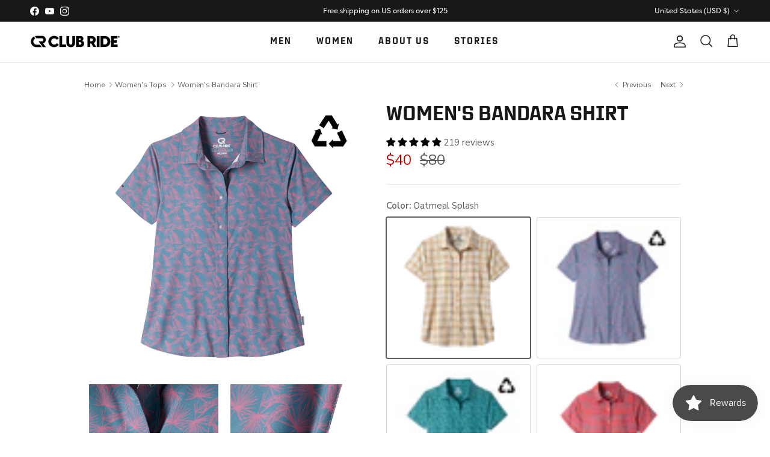

--- FILE ---
content_type: text/css
request_url: https://cdn.shopify.com/extensions/019bff58-8392-7ea4-bee6-a7c1ea39eeac/judgeme-extensions-317/assets/KeywordList-CLOMiu4R.css
body_size: -615
content:
.jm-keyword-list[data-v-e96a0c8d]{width:100%;overflow-x:auto;overflow-y:visible}.jm-keyword-list[data-v-e96a0c8d] .jm-tag{flex-shrink:1}


--- FILE ---
content_type: text/javascript; charset=utf-8
request_url: https://www.clubrideapparel.com/products/bandara-womens-plaid-shirt.js
body_size: 6811
content:
{"id":372887593,"title":"Women's Bandara Shirt","handle":"bandara-womens-plaid-shirt","description":"\u003cdiv class=\"gmail_default\" style=\"text-align: left;\"\u003e\n\u003cmeta charset=\"utf-8\"\u003e \u003cspan\u003eThe Bandara is the women’s cycling shirt that started it all for Club Ride. Whether you’re hitting the trails or hanging out around town, this ultra-lightweight snap-down delivers style and performance in one. With its loose yet sporty fit, the Bandara keeps you looking sharp while giving you the comfort and freedom you need to ride all day. Cool, casual, and packed with technical features, this shirt is the essence of why Club Ride is a favorite in women’s bike clothing. Crafted from stretchy, moisture-wicking fabric with UPF 50 protection, the Bandara features underarm venting and a quick-drying design to ensure you stay cool. Reflective accents and a zippered back pocket add practical functionality. All you have to do is throw it on, hop on the bike, and ride with confidence.\u003c\/span\u003e\n\u003c\/div\u003e\n\u003cdiv class=\"gmail_default\" style=\"text-align: left;\"\u003e\n\u003cspan\u003e\u003c\/span\u003e\u003cbr\u003e\n\u003c\/div\u003e\n\u003cdiv class=\"gmail_default\" style=\"text-align: left;\"\u003e\u003cspan\u003e\u003cmeta charset=\"utf-8\"\u003e \u003cstrong\u003eKey Features:\u003c\/strong\u003e \u003c\/span\u003e\u003c\/div\u003e\n\u003cul\u003e\n\u003cli class=\"gmail_default\" style=\"text-align: left;\"\u003e\u003cspan\u003eStretchy, Wicking Recycled Fabric – Keeps you comfortable and dry during long rides \u003c\/span\u003e\u003c\/li\u003e\n\u003cli class=\"gmail_default\" style=\"text-align: left;\"\u003e\u003cspan\u003eUPF 50 Sun Protection – Stay safe from harmful UV rays \u003c\/span\u003e\u003c\/li\u003e\n\u003cli class=\"gmail_default\" style=\"text-align: left;\"\u003e\u003cspan\u003eReflective Accents – Increase visibility during early morning or evening rides \u003c\/span\u003e\u003c\/li\u003e\n\u003cli class=\"gmail_default\" style=\"text-align: left;\"\u003e\u003cspan\u003eZippered Back Pocket – Securely store your essentials while you ride \u003c\/span\u003e\u003c\/li\u003e\n\u003cli class=\"gmail_default\" style=\"text-align: left;\"\u003e\u003cspan\u003eLoose Yet Sporty Fit – Perfect balance of comfort and style for all-day wear\u003c\/span\u003e\u003c\/li\u003e\n\u003c\/ul\u003e\n\u003cdiv class=\"gmail_default\" style=\"text-align: left;\"\u003e\n\u003cspan\u003e\u003c\/span\u003e\u003cbr\u003e\n\u003c\/div\u003e\n\u003cdiv class=\"gmail_default\" style=\"text-align: left;\"\u003e\u003cspan\u003e\u003cmeta charset=\"utf-8\"\u003e \u003cstrong\u003eWhy You’ll Love It:\u003c\/strong\u003e The Bandara isn’t just a shirt, it’s a lifestyle. Whether you're carving through singletrack or enjoying a post-ride coffee, the Bandara transitions effortlessly from the trail to town. Its breathable, lightweight design keeps you cool and comfortable, while the classic prints give it timeless appeal. You’ll love the freedom of movement, the versatile style, and the compliments that come your way every time you ride in this iconic shirt. The Bandara is your new go-to for any ride.\u003c\/span\u003e\u003c\/div\u003e\n\u003cp style=\"text-align: left;\"\u003e\u003cbr\u003e\u003c\/p\u003e","published_at":"2019-01-15T10:22:08-07:00","created_at":"2014-10-24T17:22:21-06:00","vendor":"Club Ride Apparel","type":"Short Sleeve","tags":["All","closeoutdoor-select","collection-subcategory:tops:Tops","Collection_Jerseys","Hide_Salsa Red Splash","Spring 2026","Spring 2026 Women's","Women","Women's Sale Items","Women's Shirts"],"price":3200,"price_min":3200,"price_max":4000,"available":true,"price_varies":true,"compare_at_price":7995,"compare_at_price_min":7995,"compare_at_price_max":8000,"compare_at_price_varies":true,"variants":[{"id":39956762755143,"title":"Oatmeal Splash \/ XS","option1":"Oatmeal Splash","option2":"XS","option3":null,"sku":"WJBN901POAXS","requires_shipping":true,"taxable":true,"featured_image":{"id":32605268017223,"product_id":372887593,"position":9,"created_at":"2025-11-26T17:00:57-07:00","updated_at":"2026-01-15T10:24:24-07:00","alt":"Women's Bandara Shirt - Club Ride Apparel","width":2048,"height":2048,"src":"https:\/\/cdn.shopify.com\/s\/files\/1\/0178\/0546\/files\/womens-bandara-shirt-9367092.png?v=1768497864","variant_ids":[39956762755143,39956762787911,39956762820679,39956762853447,39956762886215,41988531388487]},"available":true,"name":"Women's Bandara Shirt - Oatmeal Splash \/ XS","public_title":"Oatmeal Splash \/ XS","options":["Oatmeal Splash","XS"],"price":4000,"weight":195,"compare_at_price":8000,"inventory_quantity":35,"inventory_management":"shopify","inventory_policy":"deny","barcode":"810105572964","featured_media":{"alt":"Women's Bandara Shirt - Club Ride Apparel","id":24359222181959,"position":9,"preview_image":{"aspect_ratio":1.0,"height":2048,"width":2048,"src":"https:\/\/cdn.shopify.com\/s\/files\/1\/0178\/0546\/files\/womens-bandara-shirt-9367092.png?v=1768497864"}},"quantity_rule":{"min":1,"max":null,"increment":1},"quantity_price_breaks":[],"requires_selling_plan":false,"selling_plan_allocations":[]},{"id":39956762787911,"title":"Oatmeal Splash \/ S","option1":"Oatmeal Splash","option2":"S","option3":null,"sku":"WJBN901POAS","requires_shipping":true,"taxable":true,"featured_image":{"id":32605268017223,"product_id":372887593,"position":9,"created_at":"2025-11-26T17:00:57-07:00","updated_at":"2026-01-15T10:24:24-07:00","alt":"Women's Bandara Shirt - Club Ride Apparel","width":2048,"height":2048,"src":"https:\/\/cdn.shopify.com\/s\/files\/1\/0178\/0546\/files\/womens-bandara-shirt-9367092.png?v=1768497864","variant_ids":[39956762755143,39956762787911,39956762820679,39956762853447,39956762886215,41988531388487]},"available":true,"name":"Women's Bandara Shirt - Oatmeal Splash \/ S","public_title":"Oatmeal Splash \/ S","options":["Oatmeal Splash","S"],"price":4000,"weight":195,"compare_at_price":8000,"inventory_quantity":35,"inventory_management":"shopify","inventory_policy":"deny","barcode":"810105572971","featured_media":{"alt":"Women's Bandara Shirt - Club Ride Apparel","id":24359222181959,"position":9,"preview_image":{"aspect_ratio":1.0,"height":2048,"width":2048,"src":"https:\/\/cdn.shopify.com\/s\/files\/1\/0178\/0546\/files\/womens-bandara-shirt-9367092.png?v=1768497864"}},"quantity_rule":{"min":1,"max":null,"increment":1},"quantity_price_breaks":[],"requires_selling_plan":false,"selling_plan_allocations":[]},{"id":39956762820679,"title":"Oatmeal Splash \/ M","option1":"Oatmeal Splash","option2":"M","option3":null,"sku":"WJBN901POAM","requires_shipping":true,"taxable":true,"featured_image":{"id":32605268017223,"product_id":372887593,"position":9,"created_at":"2025-11-26T17:00:57-07:00","updated_at":"2026-01-15T10:24:24-07:00","alt":"Women's Bandara Shirt - Club Ride Apparel","width":2048,"height":2048,"src":"https:\/\/cdn.shopify.com\/s\/files\/1\/0178\/0546\/files\/womens-bandara-shirt-9367092.png?v=1768497864","variant_ids":[39956762755143,39956762787911,39956762820679,39956762853447,39956762886215,41988531388487]},"available":true,"name":"Women's Bandara Shirt - Oatmeal Splash \/ M","public_title":"Oatmeal Splash \/ M","options":["Oatmeal Splash","M"],"price":4000,"weight":195,"compare_at_price":8000,"inventory_quantity":35,"inventory_management":"shopify","inventory_policy":"deny","barcode":"810105572988","featured_media":{"alt":"Women's Bandara Shirt - Club Ride Apparel","id":24359222181959,"position":9,"preview_image":{"aspect_ratio":1.0,"height":2048,"width":2048,"src":"https:\/\/cdn.shopify.com\/s\/files\/1\/0178\/0546\/files\/womens-bandara-shirt-9367092.png?v=1768497864"}},"quantity_rule":{"min":1,"max":null,"increment":1},"quantity_price_breaks":[],"requires_selling_plan":false,"selling_plan_allocations":[]},{"id":39956762853447,"title":"Oatmeal Splash \/ L","option1":"Oatmeal Splash","option2":"L","option3":null,"sku":"WJBN901POAL","requires_shipping":true,"taxable":true,"featured_image":{"id":32605268017223,"product_id":372887593,"position":9,"created_at":"2025-11-26T17:00:57-07:00","updated_at":"2026-01-15T10:24:24-07:00","alt":"Women's Bandara Shirt - Club Ride Apparel","width":2048,"height":2048,"src":"https:\/\/cdn.shopify.com\/s\/files\/1\/0178\/0546\/files\/womens-bandara-shirt-9367092.png?v=1768497864","variant_ids":[39956762755143,39956762787911,39956762820679,39956762853447,39956762886215,41988531388487]},"available":true,"name":"Women's Bandara Shirt - Oatmeal Splash \/ L","public_title":"Oatmeal Splash \/ L","options":["Oatmeal Splash","L"],"price":4000,"weight":195,"compare_at_price":8000,"inventory_quantity":35,"inventory_management":"shopify","inventory_policy":"deny","barcode":"810105572995","featured_media":{"alt":"Women's Bandara Shirt - Club Ride Apparel","id":24359222181959,"position":9,"preview_image":{"aspect_ratio":1.0,"height":2048,"width":2048,"src":"https:\/\/cdn.shopify.com\/s\/files\/1\/0178\/0546\/files\/womens-bandara-shirt-9367092.png?v=1768497864"}},"quantity_rule":{"min":1,"max":null,"increment":1},"quantity_price_breaks":[],"requires_selling_plan":false,"selling_plan_allocations":[]},{"id":39956762886215,"title":"Oatmeal Splash \/ XL","option1":"Oatmeal Splash","option2":"XL","option3":null,"sku":"WJBN901POAXL","requires_shipping":true,"taxable":true,"featured_image":{"id":32605268017223,"product_id":372887593,"position":9,"created_at":"2025-11-26T17:00:57-07:00","updated_at":"2026-01-15T10:24:24-07:00","alt":"Women's Bandara Shirt - Club Ride Apparel","width":2048,"height":2048,"src":"https:\/\/cdn.shopify.com\/s\/files\/1\/0178\/0546\/files\/womens-bandara-shirt-9367092.png?v=1768497864","variant_ids":[39956762755143,39956762787911,39956762820679,39956762853447,39956762886215,41988531388487]},"available":true,"name":"Women's Bandara Shirt - Oatmeal Splash \/ XL","public_title":"Oatmeal Splash \/ XL","options":["Oatmeal Splash","XL"],"price":4000,"weight":195,"compare_at_price":8000,"inventory_quantity":22,"inventory_management":"shopify","inventory_policy":"deny","barcode":"810105573008","featured_media":{"alt":"Women's Bandara Shirt - Club Ride Apparel","id":24359222181959,"position":9,"preview_image":{"aspect_ratio":1.0,"height":2048,"width":2048,"src":"https:\/\/cdn.shopify.com\/s\/files\/1\/0178\/0546\/files\/womens-bandara-shirt-9367092.png?v=1768497864"}},"quantity_rule":{"min":1,"max":null,"increment":1},"quantity_price_breaks":[],"requires_selling_plan":false,"selling_plan_allocations":[]},{"id":41988531388487,"title":"Oatmeal Splash \/ 2XL","option1":"Oatmeal Splash","option2":"2XL","option3":null,"sku":"WJBN901POAXXL","requires_shipping":true,"taxable":true,"featured_image":{"id":32605268017223,"product_id":372887593,"position":9,"created_at":"2025-11-26T17:00:57-07:00","updated_at":"2026-01-15T10:24:24-07:00","alt":"Women's Bandara Shirt - Club Ride Apparel","width":2048,"height":2048,"src":"https:\/\/cdn.shopify.com\/s\/files\/1\/0178\/0546\/files\/womens-bandara-shirt-9367092.png?v=1768497864","variant_ids":[39956762755143,39956762787911,39956762820679,39956762853447,39956762886215,41988531388487]},"available":true,"name":"Women's Bandara Shirt - Oatmeal Splash \/ 2XL","public_title":"Oatmeal Splash \/ 2XL","options":["Oatmeal Splash","2XL"],"price":4000,"weight":195,"compare_at_price":8000,"inventory_quantity":17,"inventory_management":"shopify","inventory_policy":"deny","barcode":"810167692310","featured_media":{"alt":"Women's Bandara Shirt - Club Ride Apparel","id":24359222181959,"position":9,"preview_image":{"aspect_ratio":1.0,"height":2048,"width":2048,"src":"https:\/\/cdn.shopify.com\/s\/files\/1\/0178\/0546\/files\/womens-bandara-shirt-9367092.png?v=1768497864"}},"quantity_rule":{"min":1,"max":null,"increment":1},"quantity_price_breaks":[],"requires_selling_plan":false,"selling_plan_allocations":[]},{"id":41311064424519,"title":"China Blue Palm \/ XS","option1":"China Blue Palm","option2":"XS","option3":null,"sku":"WJBN901PBPXS","requires_shipping":true,"taxable":true,"featured_image":{"id":32040312406087,"product_id":372887593,"position":1,"created_at":"2025-08-20T15:44:09-06:00","updated_at":"2025-08-21T04:21:09-06:00","alt":"Women's Bandara Shirt - Club Ride Apparel","width":2024,"height":2024,"src":"https:\/\/cdn.shopify.com\/s\/files\/1\/0178\/0546\/files\/womens-bandara-shirt-1801332.png?v=1755771669","variant_ids":[41311064424519,41311064457287,41311064490055,41311064522823,41311064555591,41311064588359]},"available":true,"name":"Women's Bandara Shirt - China Blue Palm \/ XS","public_title":"China Blue Palm \/ XS","options":["China Blue Palm","XS"],"price":4000,"weight":195,"compare_at_price":8000,"inventory_quantity":10,"inventory_management":"shopify","inventory_policy":"deny","barcode":"810105579604","featured_media":{"alt":"Women's Bandara Shirt - Club Ride Apparel","id":23870578819143,"position":1,"preview_image":{"aspect_ratio":1.0,"height":2024,"width":2024,"src":"https:\/\/cdn.shopify.com\/s\/files\/1\/0178\/0546\/files\/womens-bandara-shirt-1801332.png?v=1755771669"}},"quantity_rule":{"min":1,"max":null,"increment":1},"quantity_price_breaks":[],"requires_selling_plan":false,"selling_plan_allocations":[]},{"id":41311064457287,"title":"China Blue Palm \/ S","option1":"China Blue Palm","option2":"S","option3":null,"sku":"WJBN901PBPS","requires_shipping":true,"taxable":true,"featured_image":{"id":32040312406087,"product_id":372887593,"position":1,"created_at":"2025-08-20T15:44:09-06:00","updated_at":"2025-08-21T04:21:09-06:00","alt":"Women's Bandara Shirt - Club Ride Apparel","width":2024,"height":2024,"src":"https:\/\/cdn.shopify.com\/s\/files\/1\/0178\/0546\/files\/womens-bandara-shirt-1801332.png?v=1755771669","variant_ids":[41311064424519,41311064457287,41311064490055,41311064522823,41311064555591,41311064588359]},"available":true,"name":"Women's Bandara Shirt - China Blue Palm \/ S","public_title":"China Blue Palm \/ S","options":["China Blue Palm","S"],"price":4000,"weight":195,"compare_at_price":8000,"inventory_quantity":29,"inventory_management":"shopify","inventory_policy":"deny","barcode":"810105579611","featured_media":{"alt":"Women's Bandara Shirt - Club Ride Apparel","id":23870578819143,"position":1,"preview_image":{"aspect_ratio":1.0,"height":2024,"width":2024,"src":"https:\/\/cdn.shopify.com\/s\/files\/1\/0178\/0546\/files\/womens-bandara-shirt-1801332.png?v=1755771669"}},"quantity_rule":{"min":1,"max":null,"increment":1},"quantity_price_breaks":[],"requires_selling_plan":false,"selling_plan_allocations":[]},{"id":41311064490055,"title":"China Blue Palm \/ M","option1":"China Blue Palm","option2":"M","option3":null,"sku":"WJBN901PBPM","requires_shipping":true,"taxable":true,"featured_image":{"id":32040312406087,"product_id":372887593,"position":1,"created_at":"2025-08-20T15:44:09-06:00","updated_at":"2025-08-21T04:21:09-06:00","alt":"Women's Bandara Shirt - Club Ride Apparel","width":2024,"height":2024,"src":"https:\/\/cdn.shopify.com\/s\/files\/1\/0178\/0546\/files\/womens-bandara-shirt-1801332.png?v=1755771669","variant_ids":[41311064424519,41311064457287,41311064490055,41311064522823,41311064555591,41311064588359]},"available":false,"name":"Women's Bandara Shirt - China Blue Palm \/ M","public_title":"China Blue Palm \/ M","options":["China Blue Palm","M"],"price":4000,"weight":195,"compare_at_price":8000,"inventory_quantity":0,"inventory_management":"shopify","inventory_policy":"deny","barcode":"810105579628","featured_media":{"alt":"Women's Bandara Shirt - Club Ride Apparel","id":23870578819143,"position":1,"preview_image":{"aspect_ratio":1.0,"height":2024,"width":2024,"src":"https:\/\/cdn.shopify.com\/s\/files\/1\/0178\/0546\/files\/womens-bandara-shirt-1801332.png?v=1755771669"}},"quantity_rule":{"min":1,"max":null,"increment":1},"quantity_price_breaks":[],"requires_selling_plan":false,"selling_plan_allocations":[]},{"id":41311064522823,"title":"China Blue Palm \/ L","option1":"China Blue Palm","option2":"L","option3":null,"sku":"WJBN901PBPL","requires_shipping":true,"taxable":true,"featured_image":{"id":32040312406087,"product_id":372887593,"position":1,"created_at":"2025-08-20T15:44:09-06:00","updated_at":"2025-08-21T04:21:09-06:00","alt":"Women's Bandara Shirt - Club Ride Apparel","width":2024,"height":2024,"src":"https:\/\/cdn.shopify.com\/s\/files\/1\/0178\/0546\/files\/womens-bandara-shirt-1801332.png?v=1755771669","variant_ids":[41311064424519,41311064457287,41311064490055,41311064522823,41311064555591,41311064588359]},"available":false,"name":"Women's Bandara Shirt - China Blue Palm \/ L","public_title":"China Blue Palm \/ L","options":["China Blue Palm","L"],"price":4000,"weight":195,"compare_at_price":8000,"inventory_quantity":0,"inventory_management":"shopify","inventory_policy":"deny","barcode":"810105579635","featured_media":{"alt":"Women's Bandara Shirt - Club Ride Apparel","id":23870578819143,"position":1,"preview_image":{"aspect_ratio":1.0,"height":2024,"width":2024,"src":"https:\/\/cdn.shopify.com\/s\/files\/1\/0178\/0546\/files\/womens-bandara-shirt-1801332.png?v=1755771669"}},"quantity_rule":{"min":1,"max":null,"increment":1},"quantity_price_breaks":[],"requires_selling_plan":false,"selling_plan_allocations":[]},{"id":41311064555591,"title":"China Blue Palm \/ XL","option1":"China Blue Palm","option2":"XL","option3":null,"sku":"WJBN901PBPXL","requires_shipping":true,"taxable":true,"featured_image":{"id":32040312406087,"product_id":372887593,"position":1,"created_at":"2025-08-20T15:44:09-06:00","updated_at":"2025-08-21T04:21:09-06:00","alt":"Women's Bandara Shirt - Club Ride Apparel","width":2024,"height":2024,"src":"https:\/\/cdn.shopify.com\/s\/files\/1\/0178\/0546\/files\/womens-bandara-shirt-1801332.png?v=1755771669","variant_ids":[41311064424519,41311064457287,41311064490055,41311064522823,41311064555591,41311064588359]},"available":true,"name":"Women's Bandara Shirt - China Blue Palm \/ XL","public_title":"China Blue Palm \/ XL","options":["China Blue Palm","XL"],"price":4000,"weight":195,"compare_at_price":8000,"inventory_quantity":6,"inventory_management":"shopify","inventory_policy":"deny","barcode":"810105579642","featured_media":{"alt":"Women's Bandara Shirt - Club Ride Apparel","id":23870578819143,"position":1,"preview_image":{"aspect_ratio":1.0,"height":2024,"width":2024,"src":"https:\/\/cdn.shopify.com\/s\/files\/1\/0178\/0546\/files\/womens-bandara-shirt-1801332.png?v=1755771669"}},"quantity_rule":{"min":1,"max":null,"increment":1},"quantity_price_breaks":[],"requires_selling_plan":false,"selling_plan_allocations":[]},{"id":41311064588359,"title":"China Blue Palm \/ 2XL","option1":"China Blue Palm","option2":"2XL","option3":null,"sku":"WJBN901PBP2X","requires_shipping":true,"taxable":true,"featured_image":{"id":32040312406087,"product_id":372887593,"position":1,"created_at":"2025-08-20T15:44:09-06:00","updated_at":"2025-08-21T04:21:09-06:00","alt":"Women's Bandara Shirt - Club Ride Apparel","width":2024,"height":2024,"src":"https:\/\/cdn.shopify.com\/s\/files\/1\/0178\/0546\/files\/womens-bandara-shirt-1801332.png?v=1755771669","variant_ids":[41311064424519,41311064457287,41311064490055,41311064522823,41311064555591,41311064588359]},"available":true,"name":"Women's Bandara Shirt - China Blue Palm \/ 2XL","public_title":"China Blue Palm \/ 2XL","options":["China Blue Palm","2XL"],"price":4000,"weight":195,"compare_at_price":8000,"inventory_quantity":6,"inventory_management":"shopify","inventory_policy":"deny","barcode":"810167693607","featured_media":{"alt":"Women's Bandara Shirt - Club Ride Apparel","id":23870578819143,"position":1,"preview_image":{"aspect_ratio":1.0,"height":2024,"width":2024,"src":"https:\/\/cdn.shopify.com\/s\/files\/1\/0178\/0546\/files\/womens-bandara-shirt-1801332.png?v=1755771669"}},"quantity_rule":{"min":1,"max":null,"increment":1},"quantity_price_breaks":[],"requires_selling_plan":false,"selling_plan_allocations":[]},{"id":41311064227911,"title":"Mallard Palm \/ XS","option1":"Mallard Palm","option2":"XS","option3":null,"sku":"WJBN901PMPXS","requires_shipping":true,"taxable":true,"featured_image":{"id":32040312438855,"product_id":372887593,"position":40,"created_at":"2025-08-20T15:44:09-06:00","updated_at":"2025-11-26T17:01:37-07:00","alt":"Women's Bandara Shirt - Club Ride Apparel","width":2024,"height":2024,"src":"https:\/\/cdn.shopify.com\/s\/files\/1\/0178\/0546\/files\/womens-bandara-shirt-1421763.png?v=1764201697","variant_ids":[41311064227911,41311064260679,41311064293447,41311064326215,41311064358983,41311064391751]},"available":true,"name":"Women's Bandara Shirt - Mallard Palm \/ XS","public_title":"Mallard Palm \/ XS","options":["Mallard Palm","XS"],"price":4000,"weight":195,"compare_at_price":8000,"inventory_quantity":2,"inventory_management":"shopify","inventory_policy":"deny","barcode":"810105579659","featured_media":{"alt":"Women's Bandara Shirt - Club Ride Apparel","id":23870578851911,"position":40,"preview_image":{"aspect_ratio":1.0,"height":2024,"width":2024,"src":"https:\/\/cdn.shopify.com\/s\/files\/1\/0178\/0546\/files\/womens-bandara-shirt-1421763.png?v=1764201697"}},"quantity_rule":{"min":1,"max":null,"increment":1},"quantity_price_breaks":[],"requires_selling_plan":false,"selling_plan_allocations":[]},{"id":41311064260679,"title":"Mallard Palm \/ S","option1":"Mallard Palm","option2":"S","option3":null,"sku":"WJBN901PMPS","requires_shipping":true,"taxable":true,"featured_image":{"id":32040312438855,"product_id":372887593,"position":40,"created_at":"2025-08-20T15:44:09-06:00","updated_at":"2025-11-26T17:01:37-07:00","alt":"Women's Bandara Shirt - Club Ride Apparel","width":2024,"height":2024,"src":"https:\/\/cdn.shopify.com\/s\/files\/1\/0178\/0546\/files\/womens-bandara-shirt-1421763.png?v=1764201697","variant_ids":[41311064227911,41311064260679,41311064293447,41311064326215,41311064358983,41311064391751]},"available":true,"name":"Women's Bandara Shirt - Mallard Palm \/ S","public_title":"Mallard Palm \/ S","options":["Mallard Palm","S"],"price":4000,"weight":195,"compare_at_price":8000,"inventory_quantity":16,"inventory_management":"shopify","inventory_policy":"deny","barcode":"810105579666","featured_media":{"alt":"Women's Bandara Shirt - Club Ride Apparel","id":23870578851911,"position":40,"preview_image":{"aspect_ratio":1.0,"height":2024,"width":2024,"src":"https:\/\/cdn.shopify.com\/s\/files\/1\/0178\/0546\/files\/womens-bandara-shirt-1421763.png?v=1764201697"}},"quantity_rule":{"min":1,"max":null,"increment":1},"quantity_price_breaks":[],"requires_selling_plan":false,"selling_plan_allocations":[]},{"id":41311064293447,"title":"Mallard Palm \/ M","option1":"Mallard Palm","option2":"M","option3":null,"sku":"WJBN901PMPM","requires_shipping":true,"taxable":true,"featured_image":{"id":32040312438855,"product_id":372887593,"position":40,"created_at":"2025-08-20T15:44:09-06:00","updated_at":"2025-11-26T17:01:37-07:00","alt":"Women's Bandara Shirt - Club Ride Apparel","width":2024,"height":2024,"src":"https:\/\/cdn.shopify.com\/s\/files\/1\/0178\/0546\/files\/womens-bandara-shirt-1421763.png?v=1764201697","variant_ids":[41311064227911,41311064260679,41311064293447,41311064326215,41311064358983,41311064391751]},"available":false,"name":"Women's Bandara Shirt - Mallard Palm \/ M","public_title":"Mallard Palm \/ M","options":["Mallard Palm","M"],"price":4000,"weight":195,"compare_at_price":8000,"inventory_quantity":0,"inventory_management":"shopify","inventory_policy":"deny","barcode":"810105579673","featured_media":{"alt":"Women's Bandara Shirt - Club Ride Apparel","id":23870578851911,"position":40,"preview_image":{"aspect_ratio":1.0,"height":2024,"width":2024,"src":"https:\/\/cdn.shopify.com\/s\/files\/1\/0178\/0546\/files\/womens-bandara-shirt-1421763.png?v=1764201697"}},"quantity_rule":{"min":1,"max":null,"increment":1},"quantity_price_breaks":[],"requires_selling_plan":false,"selling_plan_allocations":[]},{"id":41311064326215,"title":"Mallard Palm \/ L","option1":"Mallard Palm","option2":"L","option3":null,"sku":"WJBN901PMPL","requires_shipping":true,"taxable":true,"featured_image":{"id":32040312438855,"product_id":372887593,"position":40,"created_at":"2025-08-20T15:44:09-06:00","updated_at":"2025-11-26T17:01:37-07:00","alt":"Women's Bandara Shirt - Club Ride Apparel","width":2024,"height":2024,"src":"https:\/\/cdn.shopify.com\/s\/files\/1\/0178\/0546\/files\/womens-bandara-shirt-1421763.png?v=1764201697","variant_ids":[41311064227911,41311064260679,41311064293447,41311064326215,41311064358983,41311064391751]},"available":false,"name":"Women's Bandara Shirt - Mallard Palm \/ L","public_title":"Mallard Palm \/ L","options":["Mallard Palm","L"],"price":4000,"weight":195,"compare_at_price":8000,"inventory_quantity":0,"inventory_management":"shopify","inventory_policy":"deny","barcode":"810105579680","featured_media":{"alt":"Women's Bandara Shirt - Club Ride Apparel","id":23870578851911,"position":40,"preview_image":{"aspect_ratio":1.0,"height":2024,"width":2024,"src":"https:\/\/cdn.shopify.com\/s\/files\/1\/0178\/0546\/files\/womens-bandara-shirt-1421763.png?v=1764201697"}},"quantity_rule":{"min":1,"max":null,"increment":1},"quantity_price_breaks":[],"requires_selling_plan":false,"selling_plan_allocations":[]},{"id":41311064358983,"title":"Mallard Palm \/ XL","option1":"Mallard Palm","option2":"XL","option3":null,"sku":"WJBN901PMPXL","requires_shipping":true,"taxable":true,"featured_image":{"id":32040312438855,"product_id":372887593,"position":40,"created_at":"2025-08-20T15:44:09-06:00","updated_at":"2025-11-26T17:01:37-07:00","alt":"Women's Bandara Shirt - Club Ride Apparel","width":2024,"height":2024,"src":"https:\/\/cdn.shopify.com\/s\/files\/1\/0178\/0546\/files\/womens-bandara-shirt-1421763.png?v=1764201697","variant_ids":[41311064227911,41311064260679,41311064293447,41311064326215,41311064358983,41311064391751]},"available":false,"name":"Women's Bandara Shirt - Mallard Palm \/ XL","public_title":"Mallard Palm \/ XL","options":["Mallard Palm","XL"],"price":4000,"weight":195,"compare_at_price":8000,"inventory_quantity":0,"inventory_management":"shopify","inventory_policy":"deny","barcode":"810105579697","featured_media":{"alt":"Women's Bandara Shirt - Club Ride Apparel","id":23870578851911,"position":40,"preview_image":{"aspect_ratio":1.0,"height":2024,"width":2024,"src":"https:\/\/cdn.shopify.com\/s\/files\/1\/0178\/0546\/files\/womens-bandara-shirt-1421763.png?v=1764201697"}},"quantity_rule":{"min":1,"max":null,"increment":1},"quantity_price_breaks":[],"requires_selling_plan":false,"selling_plan_allocations":[]},{"id":41311064391751,"title":"Mallard Palm \/ 2XL","option1":"Mallard Palm","option2":"2XL","option3":null,"sku":"WJBN901PMP2X","requires_shipping":true,"taxable":true,"featured_image":{"id":32040312438855,"product_id":372887593,"position":40,"created_at":"2025-08-20T15:44:09-06:00","updated_at":"2025-11-26T17:01:37-07:00","alt":"Women's Bandara Shirt - Club Ride Apparel","width":2024,"height":2024,"src":"https:\/\/cdn.shopify.com\/s\/files\/1\/0178\/0546\/files\/womens-bandara-shirt-1421763.png?v=1764201697","variant_ids":[41311064227911,41311064260679,41311064293447,41311064326215,41311064358983,41311064391751]},"available":true,"name":"Women's Bandara Shirt - Mallard Palm \/ 2XL","public_title":"Mallard Palm \/ 2XL","options":["Mallard Palm","2XL"],"price":4000,"weight":195,"compare_at_price":8000,"inventory_quantity":1,"inventory_management":"shopify","inventory_policy":"deny","barcode":"810167693591","featured_media":{"alt":"Women's Bandara Shirt - Club Ride Apparel","id":23870578851911,"position":40,"preview_image":{"aspect_ratio":1.0,"height":2024,"width":2024,"src":"https:\/\/cdn.shopify.com\/s\/files\/1\/0178\/0546\/files\/womens-bandara-shirt-1421763.png?v=1764201697"}},"quantity_rule":{"min":1,"max":null,"increment":1},"quantity_price_breaks":[],"requires_selling_plan":false,"selling_plan_allocations":[]},{"id":40507545288775,"title":"Salsa Red Splash \/ XS","option1":"Salsa Red Splash","option2":"XS","option3":null,"sku":"WJBN901PSRXS","requires_shipping":true,"taxable":true,"featured_image":{"id":30407961215047,"product_id":372887593,"position":28,"created_at":"2024-07-23T09:14:39-06:00","updated_at":"2025-11-26T17:01:37-07:00","alt":"Women's Bandara Trailhead Party Shirt - Club Ride Apparel","width":2024,"height":2024,"src":"https:\/\/cdn.shopify.com\/s\/files\/1\/0178\/0546\/files\/womens-bandara-trailhead-party-shirt-505208.png?v=1764201697","variant_ids":[40507545288775,40507545321543,40507545354311,40507545387079,40507545419847]},"available":true,"name":"Women's Bandara Shirt - Salsa Red Splash \/ XS","public_title":"Salsa Red Splash \/ XS","options":["Salsa Red Splash","XS"],"price":4000,"weight":195,"compare_at_price":7995,"inventory_quantity":10,"inventory_management":"shopify","inventory_policy":"deny","barcode":"810105577808","featured_media":{"alt":"Women's Bandara Trailhead Party Shirt - Club Ride Apparel","id":22777307267143,"position":28,"preview_image":{"aspect_ratio":1.0,"height":2024,"width":2024,"src":"https:\/\/cdn.shopify.com\/s\/files\/1\/0178\/0546\/files\/womens-bandara-trailhead-party-shirt-505208.png?v=1764201697"}},"quantity_rule":{"min":1,"max":null,"increment":1},"quantity_price_breaks":[],"requires_selling_plan":false,"selling_plan_allocations":[]},{"id":40507545321543,"title":"Salsa Red Splash \/ S","option1":"Salsa Red Splash","option2":"S","option3":null,"sku":"WJBN901PSRS","requires_shipping":true,"taxable":true,"featured_image":{"id":30407961215047,"product_id":372887593,"position":28,"created_at":"2024-07-23T09:14:39-06:00","updated_at":"2025-11-26T17:01:37-07:00","alt":"Women's Bandara Trailhead Party Shirt - Club Ride Apparel","width":2024,"height":2024,"src":"https:\/\/cdn.shopify.com\/s\/files\/1\/0178\/0546\/files\/womens-bandara-trailhead-party-shirt-505208.png?v=1764201697","variant_ids":[40507545288775,40507545321543,40507545354311,40507545387079,40507545419847]},"available":true,"name":"Women's Bandara Shirt - Salsa Red Splash \/ S","public_title":"Salsa Red Splash \/ S","options":["Salsa Red Splash","S"],"price":4000,"weight":195,"compare_at_price":7995,"inventory_quantity":12,"inventory_management":"shopify","inventory_policy":"deny","barcode":"810105577815","featured_media":{"alt":"Women's Bandara Trailhead Party Shirt - Club Ride Apparel","id":22777307267143,"position":28,"preview_image":{"aspect_ratio":1.0,"height":2024,"width":2024,"src":"https:\/\/cdn.shopify.com\/s\/files\/1\/0178\/0546\/files\/womens-bandara-trailhead-party-shirt-505208.png?v=1764201697"}},"quantity_rule":{"min":1,"max":null,"increment":1},"quantity_price_breaks":[],"requires_selling_plan":false,"selling_plan_allocations":[]},{"id":40507545354311,"title":"Salsa Red Splash \/ M","option1":"Salsa Red Splash","option2":"M","option3":null,"sku":"WJBN901PSRM","requires_shipping":true,"taxable":true,"featured_image":{"id":30407961215047,"product_id":372887593,"position":28,"created_at":"2024-07-23T09:14:39-06:00","updated_at":"2025-11-26T17:01:37-07:00","alt":"Women's Bandara Trailhead Party Shirt - Club Ride Apparel","width":2024,"height":2024,"src":"https:\/\/cdn.shopify.com\/s\/files\/1\/0178\/0546\/files\/womens-bandara-trailhead-party-shirt-505208.png?v=1764201697","variant_ids":[40507545288775,40507545321543,40507545354311,40507545387079,40507545419847]},"available":true,"name":"Women's Bandara Shirt - Salsa Red Splash \/ M","public_title":"Salsa Red Splash \/ M","options":["Salsa Red Splash","M"],"price":4000,"weight":195,"compare_at_price":7995,"inventory_quantity":11,"inventory_management":"shopify","inventory_policy":"deny","barcode":"810105577822","featured_media":{"alt":"Women's Bandara Trailhead Party Shirt - Club Ride Apparel","id":22777307267143,"position":28,"preview_image":{"aspect_ratio":1.0,"height":2024,"width":2024,"src":"https:\/\/cdn.shopify.com\/s\/files\/1\/0178\/0546\/files\/womens-bandara-trailhead-party-shirt-505208.png?v=1764201697"}},"quantity_rule":{"min":1,"max":null,"increment":1},"quantity_price_breaks":[],"requires_selling_plan":false,"selling_plan_allocations":[]},{"id":40507545387079,"title":"Salsa Red Splash \/ L","option1":"Salsa Red Splash","option2":"L","option3":null,"sku":"WJBN901PSRL","requires_shipping":true,"taxable":true,"featured_image":{"id":30407961215047,"product_id":372887593,"position":28,"created_at":"2024-07-23T09:14:39-06:00","updated_at":"2025-11-26T17:01:37-07:00","alt":"Women's Bandara Trailhead Party Shirt - Club Ride Apparel","width":2024,"height":2024,"src":"https:\/\/cdn.shopify.com\/s\/files\/1\/0178\/0546\/files\/womens-bandara-trailhead-party-shirt-505208.png?v=1764201697","variant_ids":[40507545288775,40507545321543,40507545354311,40507545387079,40507545419847]},"available":false,"name":"Women's Bandara Shirt - Salsa Red Splash \/ L","public_title":"Salsa Red Splash \/ L","options":["Salsa Red Splash","L"],"price":4000,"weight":195,"compare_at_price":7995,"inventory_quantity":0,"inventory_management":"shopify","inventory_policy":"deny","barcode":"810105577839","featured_media":{"alt":"Women's Bandara Trailhead Party Shirt - Club Ride Apparel","id":22777307267143,"position":28,"preview_image":{"aspect_ratio":1.0,"height":2024,"width":2024,"src":"https:\/\/cdn.shopify.com\/s\/files\/1\/0178\/0546\/files\/womens-bandara-trailhead-party-shirt-505208.png?v=1764201697"}},"quantity_rule":{"min":1,"max":null,"increment":1},"quantity_price_breaks":[],"requires_selling_plan":false,"selling_plan_allocations":[]},{"id":40507545419847,"title":"Salsa Red Splash \/ XL","option1":"Salsa Red Splash","option2":"XL","option3":null,"sku":"WJBN901PSRXL","requires_shipping":true,"taxable":true,"featured_image":{"id":30407961215047,"product_id":372887593,"position":28,"created_at":"2024-07-23T09:14:39-06:00","updated_at":"2025-11-26T17:01:37-07:00","alt":"Women's Bandara Trailhead Party Shirt - Club Ride Apparel","width":2024,"height":2024,"src":"https:\/\/cdn.shopify.com\/s\/files\/1\/0178\/0546\/files\/womens-bandara-trailhead-party-shirt-505208.png?v=1764201697","variant_ids":[40507545288775,40507545321543,40507545354311,40507545387079,40507545419847]},"available":true,"name":"Women's Bandara Shirt - Salsa Red Splash \/ XL","public_title":"Salsa Red Splash \/ XL","options":["Salsa Red Splash","XL"],"price":4000,"weight":195,"compare_at_price":7995,"inventory_quantity":1,"inventory_management":"shopify","inventory_policy":"deny","barcode":"810105577846","featured_media":{"alt":"Women's Bandara Trailhead Party Shirt - Club Ride Apparel","id":22777307267143,"position":28,"preview_image":{"aspect_ratio":1.0,"height":2024,"width":2024,"src":"https:\/\/cdn.shopify.com\/s\/files\/1\/0178\/0546\/files\/womens-bandara-trailhead-party-shirt-505208.png?v=1764201697"}},"quantity_rule":{"min":1,"max":null,"increment":1},"quantity_price_breaks":[],"requires_selling_plan":false,"selling_plan_allocations":[]},{"id":40509862903879,"title":"Aqua Splash Plaid \/ XS","option1":"Aqua Splash Plaid","option2":"XS","option3":null,"sku":"WJBN901PASXS","requires_shipping":true,"taxable":true,"featured_image":{"id":30292669497415,"product_id":372887593,"position":26,"created_at":"2024-06-13T02:34:35-06:00","updated_at":"2025-11-26T17:01:37-07:00","alt":"Women's Bandara Trailhead Party Shirt - Club Ride Apparel","width":2024,"height":2024,"src":"https:\/\/cdn.shopify.com\/s\/files\/1\/0178\/0546\/files\/womens-bandara-trailhead-party-shirt-243924.png?v=1764201697","variant_ids":[40509862903879,40509862936647,40509862969415,40509863002183,40509863034951,41137228906567]},"available":true,"name":"Women's Bandara Shirt - Aqua Splash Plaid \/ XS","public_title":"Aqua Splash Plaid \/ XS","options":["Aqua Splash Plaid","XS"],"price":4000,"weight":195,"compare_at_price":7995,"inventory_quantity":22,"inventory_management":"shopify","inventory_policy":"deny","barcode":"810105576832","featured_media":{"alt":"Women's Bandara Trailhead Party Shirt - Club Ride Apparel","id":22664382578759,"position":26,"preview_image":{"aspect_ratio":1.0,"height":2024,"width":2024,"src":"https:\/\/cdn.shopify.com\/s\/files\/1\/0178\/0546\/files\/womens-bandara-trailhead-party-shirt-243924.png?v=1764201697"}},"quantity_rule":{"min":1,"max":null,"increment":1},"quantity_price_breaks":[],"requires_selling_plan":false,"selling_plan_allocations":[]},{"id":40509862936647,"title":"Aqua Splash Plaid \/ S","option1":"Aqua Splash Plaid","option2":"S","option3":null,"sku":"WJBN901PASS","requires_shipping":true,"taxable":true,"featured_image":{"id":30292669497415,"product_id":372887593,"position":26,"created_at":"2024-06-13T02:34:35-06:00","updated_at":"2025-11-26T17:01:37-07:00","alt":"Women's Bandara Trailhead Party Shirt - Club Ride Apparel","width":2024,"height":2024,"src":"https:\/\/cdn.shopify.com\/s\/files\/1\/0178\/0546\/files\/womens-bandara-trailhead-party-shirt-243924.png?v=1764201697","variant_ids":[40509862903879,40509862936647,40509862969415,40509863002183,40509863034951,41137228906567]},"available":true,"name":"Women's Bandara Shirt - Aqua Splash Plaid \/ S","public_title":"Aqua Splash Plaid \/ S","options":["Aqua Splash Plaid","S"],"price":4000,"weight":195,"compare_at_price":7995,"inventory_quantity":11,"inventory_management":"shopify","inventory_policy":"deny","barcode":"810105575545","featured_media":{"alt":"Women's Bandara Trailhead Party Shirt - Club Ride Apparel","id":22664382578759,"position":26,"preview_image":{"aspect_ratio":1.0,"height":2024,"width":2024,"src":"https:\/\/cdn.shopify.com\/s\/files\/1\/0178\/0546\/files\/womens-bandara-trailhead-party-shirt-243924.png?v=1764201697"}},"quantity_rule":{"min":1,"max":null,"increment":1},"quantity_price_breaks":[],"requires_selling_plan":false,"selling_plan_allocations":[]},{"id":40509862969415,"title":"Aqua Splash Plaid \/ M","option1":"Aqua Splash Plaid","option2":"M","option3":null,"sku":"WJBN901PASM","requires_shipping":true,"taxable":true,"featured_image":{"id":30292669497415,"product_id":372887593,"position":26,"created_at":"2024-06-13T02:34:35-06:00","updated_at":"2025-11-26T17:01:37-07:00","alt":"Women's Bandara Trailhead Party Shirt - Club Ride Apparel","width":2024,"height":2024,"src":"https:\/\/cdn.shopify.com\/s\/files\/1\/0178\/0546\/files\/womens-bandara-trailhead-party-shirt-243924.png?v=1764201697","variant_ids":[40509862903879,40509862936647,40509862969415,40509863002183,40509863034951,41137228906567]},"available":false,"name":"Women's Bandara Shirt - Aqua Splash Plaid \/ M","public_title":"Aqua Splash Plaid \/ M","options":["Aqua Splash Plaid","M"],"price":4000,"weight":195,"compare_at_price":7995,"inventory_quantity":0,"inventory_management":"shopify","inventory_policy":"deny","barcode":"810105575552","featured_media":{"alt":"Women's Bandara Trailhead Party Shirt - Club Ride Apparel","id":22664382578759,"position":26,"preview_image":{"aspect_ratio":1.0,"height":2024,"width":2024,"src":"https:\/\/cdn.shopify.com\/s\/files\/1\/0178\/0546\/files\/womens-bandara-trailhead-party-shirt-243924.png?v=1764201697"}},"quantity_rule":{"min":1,"max":null,"increment":1},"quantity_price_breaks":[],"requires_selling_plan":false,"selling_plan_allocations":[]},{"id":40509863002183,"title":"Aqua Splash Plaid \/ L","option1":"Aqua Splash Plaid","option2":"L","option3":null,"sku":"WJBN901PASL","requires_shipping":true,"taxable":true,"featured_image":{"id":30292669497415,"product_id":372887593,"position":26,"created_at":"2024-06-13T02:34:35-06:00","updated_at":"2025-11-26T17:01:37-07:00","alt":"Women's Bandara Trailhead Party Shirt - Club Ride Apparel","width":2024,"height":2024,"src":"https:\/\/cdn.shopify.com\/s\/files\/1\/0178\/0546\/files\/womens-bandara-trailhead-party-shirt-243924.png?v=1764201697","variant_ids":[40509862903879,40509862936647,40509862969415,40509863002183,40509863034951,41137228906567]},"available":false,"name":"Women's Bandara Shirt - Aqua Splash Plaid \/ L","public_title":"Aqua Splash Plaid \/ L","options":["Aqua Splash Plaid","L"],"price":4000,"weight":195,"compare_at_price":7995,"inventory_quantity":0,"inventory_management":"shopify","inventory_policy":"deny","barcode":"810105576863","featured_media":{"alt":"Women's Bandara Trailhead Party Shirt - Club Ride Apparel","id":22664382578759,"position":26,"preview_image":{"aspect_ratio":1.0,"height":2024,"width":2024,"src":"https:\/\/cdn.shopify.com\/s\/files\/1\/0178\/0546\/files\/womens-bandara-trailhead-party-shirt-243924.png?v=1764201697"}},"quantity_rule":{"min":1,"max":null,"increment":1},"quantity_price_breaks":[],"requires_selling_plan":false,"selling_plan_allocations":[]},{"id":40509863034951,"title":"Aqua Splash Plaid \/ XL","option1":"Aqua Splash Plaid","option2":"XL","option3":null,"sku":"WJBN901PASXL","requires_shipping":true,"taxable":true,"featured_image":{"id":30292669497415,"product_id":372887593,"position":26,"created_at":"2024-06-13T02:34:35-06:00","updated_at":"2025-11-26T17:01:37-07:00","alt":"Women's Bandara Trailhead Party Shirt - Club Ride Apparel","width":2024,"height":2024,"src":"https:\/\/cdn.shopify.com\/s\/files\/1\/0178\/0546\/files\/womens-bandara-trailhead-party-shirt-243924.png?v=1764201697","variant_ids":[40509862903879,40509862936647,40509862969415,40509863002183,40509863034951,41137228906567]},"available":false,"name":"Women's Bandara Shirt - Aqua Splash Plaid \/ XL","public_title":"Aqua Splash Plaid \/ XL","options":["Aqua Splash Plaid","XL"],"price":4000,"weight":195,"compare_at_price":7995,"inventory_quantity":0,"inventory_management":"shopify","inventory_policy":"deny","barcode":"810105576870","featured_media":{"alt":"Women's Bandara Trailhead Party Shirt - Club Ride Apparel","id":22664382578759,"position":26,"preview_image":{"aspect_ratio":1.0,"height":2024,"width":2024,"src":"https:\/\/cdn.shopify.com\/s\/files\/1\/0178\/0546\/files\/womens-bandara-trailhead-party-shirt-243924.png?v=1764201697"}},"quantity_rule":{"min":1,"max":null,"increment":1},"quantity_price_breaks":[],"requires_selling_plan":false,"selling_plan_allocations":[]},{"id":41137228906567,"title":"Aqua Splash Plaid \/ 2XL","option1":"Aqua Splash Plaid","option2":"2XL","option3":null,"sku":"WJBN901PASXXL","requires_shipping":true,"taxable":true,"featured_image":{"id":30292669497415,"product_id":372887593,"position":26,"created_at":"2024-06-13T02:34:35-06:00","updated_at":"2025-11-26T17:01:37-07:00","alt":"Women's Bandara Trailhead Party Shirt - Club Ride Apparel","width":2024,"height":2024,"src":"https:\/\/cdn.shopify.com\/s\/files\/1\/0178\/0546\/files\/womens-bandara-trailhead-party-shirt-243924.png?v=1764201697","variant_ids":[40509862903879,40509862936647,40509862969415,40509863002183,40509863034951,41137228906567]},"available":true,"name":"Women's Bandara Shirt - Aqua Splash Plaid \/ 2XL","public_title":"Aqua Splash Plaid \/ 2XL","options":["Aqua Splash Plaid","2XL"],"price":4000,"weight":195,"compare_at_price":7995,"inventory_quantity":2,"inventory_management":"shopify","inventory_policy":"deny","barcode":"810167692273","featured_media":{"alt":"Women's Bandara Trailhead Party Shirt - Club Ride Apparel","id":22664382578759,"position":26,"preview_image":{"aspect_ratio":1.0,"height":2024,"width":2024,"src":"https:\/\/cdn.shopify.com\/s\/files\/1\/0178\/0546\/files\/womens-bandara-trailhead-party-shirt-243924.png?v=1764201697"}},"quantity_rule":{"min":1,"max":null,"increment":1},"quantity_price_breaks":[],"requires_selling_plan":false,"selling_plan_allocations":[]},{"id":40482650456135,"title":"Coriander Brown Paisley \/ XS","option1":"Coriander Brown Paisley","option2":"XS","option3":null,"sku":"WJBN901PCBXS","requires_shipping":true,"taxable":true,"featured_image":{"id":30292669366343,"product_id":372887593,"position":24,"created_at":"2024-06-13T02:34:34-06:00","updated_at":"2025-11-26T17:01:37-07:00","alt":"Women's Bandara Trailhead Party Shirt - Club Ride Apparel","width":2024,"height":2024,"src":"https:\/\/cdn.shopify.com\/s\/files\/1\/0178\/0546\/files\/womens-bandara-trailhead-party-shirt-550101.png?v=1764201697","variant_ids":[40482650456135,40482650488903,40482650521671,40482650554439,40482650587207]},"available":true,"name":"Women's Bandara Shirt - Coriander Brown Paisley \/ XS","public_title":"Coriander Brown Paisley \/ XS","options":["Coriander Brown Paisley","XS"],"price":4000,"weight":195,"compare_at_price":7995,"inventory_quantity":7,"inventory_management":"shopify","inventory_policy":"deny","barcode":"810105571066","featured_media":{"alt":"Women's Bandara Trailhead Party Shirt - Club Ride Apparel","id":22664382447687,"position":24,"preview_image":{"aspect_ratio":1.0,"height":2024,"width":2024,"src":"https:\/\/cdn.shopify.com\/s\/files\/1\/0178\/0546\/files\/womens-bandara-trailhead-party-shirt-550101.png?v=1764201697"}},"quantity_rule":{"min":1,"max":null,"increment":1},"quantity_price_breaks":[],"requires_selling_plan":false,"selling_plan_allocations":[]},{"id":40482650488903,"title":"Coriander Brown Paisley \/ S","option1":"Coriander Brown Paisley","option2":"S","option3":null,"sku":"WJBN901PCBS","requires_shipping":true,"taxable":true,"featured_image":{"id":30292669366343,"product_id":372887593,"position":24,"created_at":"2024-06-13T02:34:34-06:00","updated_at":"2025-11-26T17:01:37-07:00","alt":"Women's Bandara Trailhead Party Shirt - Club Ride Apparel","width":2024,"height":2024,"src":"https:\/\/cdn.shopify.com\/s\/files\/1\/0178\/0546\/files\/womens-bandara-trailhead-party-shirt-550101.png?v=1764201697","variant_ids":[40482650456135,40482650488903,40482650521671,40482650554439,40482650587207]},"available":false,"name":"Women's Bandara Shirt - Coriander Brown Paisley \/ S","public_title":"Coriander Brown Paisley \/ S","options":["Coriander Brown Paisley","S"],"price":4000,"weight":195,"compare_at_price":7995,"inventory_quantity":0,"inventory_management":"shopify","inventory_policy":"deny","barcode":"810105571073","featured_media":{"alt":"Women's Bandara Trailhead Party Shirt - Club Ride Apparel","id":22664382447687,"position":24,"preview_image":{"aspect_ratio":1.0,"height":2024,"width":2024,"src":"https:\/\/cdn.shopify.com\/s\/files\/1\/0178\/0546\/files\/womens-bandara-trailhead-party-shirt-550101.png?v=1764201697"}},"quantity_rule":{"min":1,"max":null,"increment":1},"quantity_price_breaks":[],"requires_selling_plan":false,"selling_plan_allocations":[]},{"id":40482650521671,"title":"Coriander Brown Paisley \/ M","option1":"Coriander Brown Paisley","option2":"M","option3":null,"sku":"WJBN901PCBM","requires_shipping":true,"taxable":true,"featured_image":{"id":30292669366343,"product_id":372887593,"position":24,"created_at":"2024-06-13T02:34:34-06:00","updated_at":"2025-11-26T17:01:37-07:00","alt":"Women's Bandara Trailhead Party Shirt - Club Ride Apparel","width":2024,"height":2024,"src":"https:\/\/cdn.shopify.com\/s\/files\/1\/0178\/0546\/files\/womens-bandara-trailhead-party-shirt-550101.png?v=1764201697","variant_ids":[40482650456135,40482650488903,40482650521671,40482650554439,40482650587207]},"available":false,"name":"Women's Bandara Shirt - Coriander Brown Paisley \/ M","public_title":"Coriander Brown Paisley \/ M","options":["Coriander Brown Paisley","M"],"price":4000,"weight":195,"compare_at_price":7995,"inventory_quantity":0,"inventory_management":"shopify","inventory_policy":"deny","barcode":"810105571080","featured_media":{"alt":"Women's Bandara Trailhead Party Shirt - Club Ride Apparel","id":22664382447687,"position":24,"preview_image":{"aspect_ratio":1.0,"height":2024,"width":2024,"src":"https:\/\/cdn.shopify.com\/s\/files\/1\/0178\/0546\/files\/womens-bandara-trailhead-party-shirt-550101.png?v=1764201697"}},"quantity_rule":{"min":1,"max":null,"increment":1},"quantity_price_breaks":[],"requires_selling_plan":false,"selling_plan_allocations":[]},{"id":40482650554439,"title":"Coriander Brown Paisley \/ L","option1":"Coriander Brown Paisley","option2":"L","option3":null,"sku":"WJBN901PCBL","requires_shipping":true,"taxable":true,"featured_image":{"id":30292669366343,"product_id":372887593,"position":24,"created_at":"2024-06-13T02:34:34-06:00","updated_at":"2025-11-26T17:01:37-07:00","alt":"Women's Bandara Trailhead Party Shirt - Club Ride Apparel","width":2024,"height":2024,"src":"https:\/\/cdn.shopify.com\/s\/files\/1\/0178\/0546\/files\/womens-bandara-trailhead-party-shirt-550101.png?v=1764201697","variant_ids":[40482650456135,40482650488903,40482650521671,40482650554439,40482650587207]},"available":false,"name":"Women's Bandara Shirt - Coriander Brown Paisley \/ L","public_title":"Coriander Brown Paisley \/ L","options":["Coriander Brown Paisley","L"],"price":4000,"weight":195,"compare_at_price":7995,"inventory_quantity":0,"inventory_management":"shopify","inventory_policy":"deny","barcode":"810105571097","featured_media":{"alt":"Women's Bandara Trailhead Party Shirt - Club Ride Apparel","id":22664382447687,"position":24,"preview_image":{"aspect_ratio":1.0,"height":2024,"width":2024,"src":"https:\/\/cdn.shopify.com\/s\/files\/1\/0178\/0546\/files\/womens-bandara-trailhead-party-shirt-550101.png?v=1764201697"}},"quantity_rule":{"min":1,"max":null,"increment":1},"quantity_price_breaks":[],"requires_selling_plan":false,"selling_plan_allocations":[]},{"id":40482650587207,"title":"Coriander Brown Paisley \/ XL","option1":"Coriander Brown Paisley","option2":"XL","option3":null,"sku":"WJBN901PCBXL","requires_shipping":true,"taxable":true,"featured_image":{"id":30292669366343,"product_id":372887593,"position":24,"created_at":"2024-06-13T02:34:34-06:00","updated_at":"2025-11-26T17:01:37-07:00","alt":"Women's Bandara Trailhead Party Shirt - Club Ride Apparel","width":2024,"height":2024,"src":"https:\/\/cdn.shopify.com\/s\/files\/1\/0178\/0546\/files\/womens-bandara-trailhead-party-shirt-550101.png?v=1764201697","variant_ids":[40482650456135,40482650488903,40482650521671,40482650554439,40482650587207]},"available":false,"name":"Women's Bandara Shirt - Coriander Brown Paisley \/ XL","public_title":"Coriander Brown Paisley \/ XL","options":["Coriander Brown Paisley","XL"],"price":4000,"weight":195,"compare_at_price":7995,"inventory_quantity":0,"inventory_management":"shopify","inventory_policy":"deny","barcode":"810105571103","featured_media":{"alt":"Women's Bandara Trailhead Party Shirt - Club Ride Apparel","id":22664382447687,"position":24,"preview_image":{"aspect_ratio":1.0,"height":2024,"width":2024,"src":"https:\/\/cdn.shopify.com\/s\/files\/1\/0178\/0546\/files\/womens-bandara-trailhead-party-shirt-550101.png?v=1764201697"}},"quantity_rule":{"min":1,"max":null,"increment":1},"quantity_price_breaks":[],"requires_selling_plan":false,"selling_plan_allocations":[]},{"id":39989753970759,"title":"Brown Sugar RGB \/ XS","option1":"Brown Sugar RGB","option2":"XS","option3":null,"sku":"WJBN901PBSXS","requires_shipping":true,"taxable":true,"featured_image":{"id":32416967458887,"product_id":372887593,"position":46,"created_at":"2025-11-03T13:43:27-07:00","updated_at":"2025-11-26T17:01:37-07:00","alt":"Women's Bandara Shirt - Club Ride Apparel","width":2024,"height":2024,"src":"https:\/\/cdn.shopify.com\/s\/files\/1\/0178\/0546\/files\/womens-bandara-shirt-1400172.png?v=1764201697","variant_ids":[39989753970759,39989754003527,39989754036295,39989754069063,39989754101831]},"available":true,"name":"Women's Bandara Shirt - Brown Sugar RGB \/ XS","public_title":"Brown Sugar RGB \/ XS","options":["Brown Sugar RGB","XS"],"price":3200,"weight":195,"compare_at_price":7995,"inventory_quantity":15,"inventory_management":"shopify","inventory_policy":"deny","barcode":"810105571219","featured_media":{"alt":"Women's Bandara Shirt - Club Ride Apparel","id":24195187179591,"position":46,"preview_image":{"aspect_ratio":1.0,"height":2024,"width":2024,"src":"https:\/\/cdn.shopify.com\/s\/files\/1\/0178\/0546\/files\/womens-bandara-shirt-1400172.png?v=1764201697"}},"quantity_rule":{"min":1,"max":null,"increment":1},"quantity_price_breaks":[],"requires_selling_plan":false,"selling_plan_allocations":[]},{"id":39989754003527,"title":"Brown Sugar RGB \/ S","option1":"Brown Sugar RGB","option2":"S","option3":null,"sku":"WJBN901PBSS","requires_shipping":true,"taxable":true,"featured_image":{"id":32416967458887,"product_id":372887593,"position":46,"created_at":"2025-11-03T13:43:27-07:00","updated_at":"2025-11-26T17:01:37-07:00","alt":"Women's Bandara Shirt - Club Ride Apparel","width":2024,"height":2024,"src":"https:\/\/cdn.shopify.com\/s\/files\/1\/0178\/0546\/files\/womens-bandara-shirt-1400172.png?v=1764201697","variant_ids":[39989753970759,39989754003527,39989754036295,39989754069063,39989754101831]},"available":true,"name":"Women's Bandara Shirt - Brown Sugar RGB \/ S","public_title":"Brown Sugar RGB \/ S","options":["Brown Sugar RGB","S"],"price":3200,"weight":195,"compare_at_price":7995,"inventory_quantity":27,"inventory_management":"shopify","inventory_policy":"deny","barcode":"810105571226","featured_media":{"alt":"Women's Bandara Shirt - Club Ride Apparel","id":24195187179591,"position":46,"preview_image":{"aspect_ratio":1.0,"height":2024,"width":2024,"src":"https:\/\/cdn.shopify.com\/s\/files\/1\/0178\/0546\/files\/womens-bandara-shirt-1400172.png?v=1764201697"}},"quantity_rule":{"min":1,"max":null,"increment":1},"quantity_price_breaks":[],"requires_selling_plan":false,"selling_plan_allocations":[]},{"id":39989754036295,"title":"Brown Sugar RGB \/ M","option1":"Brown Sugar RGB","option2":"M","option3":null,"sku":"WJBN901PBSM","requires_shipping":true,"taxable":true,"featured_image":{"id":32416967458887,"product_id":372887593,"position":46,"created_at":"2025-11-03T13:43:27-07:00","updated_at":"2025-11-26T17:01:37-07:00","alt":"Women's Bandara Shirt - Club Ride Apparel","width":2024,"height":2024,"src":"https:\/\/cdn.shopify.com\/s\/files\/1\/0178\/0546\/files\/womens-bandara-shirt-1400172.png?v=1764201697","variant_ids":[39989753970759,39989754003527,39989754036295,39989754069063,39989754101831]},"available":true,"name":"Women's Bandara Shirt - Brown Sugar RGB \/ M","public_title":"Brown Sugar RGB \/ M","options":["Brown Sugar RGB","M"],"price":3200,"weight":195,"compare_at_price":7995,"inventory_quantity":35,"inventory_management":"shopify","inventory_policy":"deny","barcode":"810105571233","featured_media":{"alt":"Women's Bandara Shirt - Club Ride Apparel","id":24195187179591,"position":46,"preview_image":{"aspect_ratio":1.0,"height":2024,"width":2024,"src":"https:\/\/cdn.shopify.com\/s\/files\/1\/0178\/0546\/files\/womens-bandara-shirt-1400172.png?v=1764201697"}},"quantity_rule":{"min":1,"max":null,"increment":1},"quantity_price_breaks":[],"requires_selling_plan":false,"selling_plan_allocations":[]},{"id":39989754069063,"title":"Brown Sugar RGB \/ L","option1":"Brown Sugar RGB","option2":"L","option3":null,"sku":"WJBN901PBSL","requires_shipping":true,"taxable":true,"featured_image":{"id":32416967458887,"product_id":372887593,"position":46,"created_at":"2025-11-03T13:43:27-07:00","updated_at":"2025-11-26T17:01:37-07:00","alt":"Women's Bandara Shirt - Club Ride Apparel","width":2024,"height":2024,"src":"https:\/\/cdn.shopify.com\/s\/files\/1\/0178\/0546\/files\/womens-bandara-shirt-1400172.png?v=1764201697","variant_ids":[39989753970759,39989754003527,39989754036295,39989754069063,39989754101831]},"available":true,"name":"Women's Bandara Shirt - Brown Sugar RGB \/ L","public_title":"Brown Sugar RGB \/ L","options":["Brown Sugar RGB","L"],"price":3200,"weight":195,"compare_at_price":7995,"inventory_quantity":34,"inventory_management":"shopify","inventory_policy":"deny","barcode":"810105571240","featured_media":{"alt":"Women's Bandara Shirt - Club Ride Apparel","id":24195187179591,"position":46,"preview_image":{"aspect_ratio":1.0,"height":2024,"width":2024,"src":"https:\/\/cdn.shopify.com\/s\/files\/1\/0178\/0546\/files\/womens-bandara-shirt-1400172.png?v=1764201697"}},"quantity_rule":{"min":1,"max":null,"increment":1},"quantity_price_breaks":[],"requires_selling_plan":false,"selling_plan_allocations":[]},{"id":39989754101831,"title":"Brown Sugar RGB \/ XL","option1":"Brown Sugar RGB","option2":"XL","option3":null,"sku":"WJBN901PBSXL","requires_shipping":true,"taxable":true,"featured_image":{"id":32416967458887,"product_id":372887593,"position":46,"created_at":"2025-11-03T13:43:27-07:00","updated_at":"2025-11-26T17:01:37-07:00","alt":"Women's Bandara Shirt - Club Ride Apparel","width":2024,"height":2024,"src":"https:\/\/cdn.shopify.com\/s\/files\/1\/0178\/0546\/files\/womens-bandara-shirt-1400172.png?v=1764201697","variant_ids":[39989753970759,39989754003527,39989754036295,39989754069063,39989754101831]},"available":true,"name":"Women's Bandara Shirt - Brown Sugar RGB \/ XL","public_title":"Brown Sugar RGB \/ XL","options":["Brown Sugar RGB","XL"],"price":3200,"weight":195,"compare_at_price":7995,"inventory_quantity":20,"inventory_management":"shopify","inventory_policy":"deny","barcode":"810105571257","featured_media":{"alt":"Women's Bandara Shirt - Club Ride Apparel","id":24195187179591,"position":46,"preview_image":{"aspect_ratio":1.0,"height":2024,"width":2024,"src":"https:\/\/cdn.shopify.com\/s\/files\/1\/0178\/0546\/files\/womens-bandara-shirt-1400172.png?v=1764201697"}},"quantity_rule":{"min":1,"max":null,"increment":1},"quantity_price_breaks":[],"requires_selling_plan":false,"selling_plan_allocations":[]},{"id":41673514418247,"title":"Vivid Blue RGB \/ XS","option1":"Vivid Blue RGB","option2":"XS","option3":null,"sku":"WJBN901PVBXS","requires_shipping":true,"taxable":true,"featured_image":{"id":29743006253127,"product_id":372887593,"position":45,"created_at":"2024-01-30T15:14:57-07:00","updated_at":"2025-11-26T17:01:37-07:00","alt":"Women's Bandara Trailhead Party Shirt - Club Ride Apparel","width":2024,"height":2024,"src":"https:\/\/cdn.shopify.com\/s\/files\/1\/0178\/0546\/products\/womens-bandara-trailhead-party-shirt-446188.png?v=1764201697","variant_ids":[41673514418247,41673514451015,41673514483783,41673514516551,41673514549319,41673514582087]},"available":true,"name":"Women's Bandara Shirt - Vivid Blue RGB \/ XS","public_title":"Vivid Blue RGB \/ XS","options":["Vivid Blue RGB","XS"],"price":3200,"weight":195,"compare_at_price":7995,"inventory_quantity":6,"inventory_management":"shopify","inventory_policy":"deny","barcode":"810105571264","featured_media":{"alt":"Women's Bandara Trailhead Party Shirt - Club Ride Apparel","id":22093690142791,"position":45,"preview_image":{"aspect_ratio":1.0,"height":2024,"width":2024,"src":"https:\/\/cdn.shopify.com\/s\/files\/1\/0178\/0546\/products\/womens-bandara-trailhead-party-shirt-446188.png?v=1764201697"}},"quantity_rule":{"min":1,"max":null,"increment":1},"quantity_price_breaks":[],"requires_selling_plan":false,"selling_plan_allocations":[]},{"id":41673514451015,"title":"Vivid Blue RGB \/ S","option1":"Vivid Blue RGB","option2":"S","option3":null,"sku":"WJBN901PVBS","requires_shipping":true,"taxable":true,"featured_image":{"id":29743006253127,"product_id":372887593,"position":45,"created_at":"2024-01-30T15:14:57-07:00","updated_at":"2025-11-26T17:01:37-07:00","alt":"Women's Bandara Trailhead Party Shirt - Club Ride Apparel","width":2024,"height":2024,"src":"https:\/\/cdn.shopify.com\/s\/files\/1\/0178\/0546\/products\/womens-bandara-trailhead-party-shirt-446188.png?v=1764201697","variant_ids":[41673514418247,41673514451015,41673514483783,41673514516551,41673514549319,41673514582087]},"available":true,"name":"Women's Bandara Shirt - Vivid Blue RGB \/ S","public_title":"Vivid Blue RGB \/ S","options":["Vivid Blue RGB","S"],"price":3200,"weight":195,"compare_at_price":7995,"inventory_quantity":24,"inventory_management":"shopify","inventory_policy":"deny","barcode":"810105571271","featured_media":{"alt":"Women's Bandara Trailhead Party Shirt - Club Ride Apparel","id":22093690142791,"position":45,"preview_image":{"aspect_ratio":1.0,"height":2024,"width":2024,"src":"https:\/\/cdn.shopify.com\/s\/files\/1\/0178\/0546\/products\/womens-bandara-trailhead-party-shirt-446188.png?v=1764201697"}},"quantity_rule":{"min":1,"max":null,"increment":1},"quantity_price_breaks":[],"requires_selling_plan":false,"selling_plan_allocations":[]},{"id":41673514483783,"title":"Vivid Blue RGB \/ M","option1":"Vivid Blue RGB","option2":"M","option3":null,"sku":"WJBN901PVBM","requires_shipping":true,"taxable":true,"featured_image":{"id":29743006253127,"product_id":372887593,"position":45,"created_at":"2024-01-30T15:14:57-07:00","updated_at":"2025-11-26T17:01:37-07:00","alt":"Women's Bandara Trailhead Party Shirt - Club Ride Apparel","width":2024,"height":2024,"src":"https:\/\/cdn.shopify.com\/s\/files\/1\/0178\/0546\/products\/womens-bandara-trailhead-party-shirt-446188.png?v=1764201697","variant_ids":[41673514418247,41673514451015,41673514483783,41673514516551,41673514549319,41673514582087]},"available":true,"name":"Women's Bandara Shirt - Vivid Blue RGB \/ M","public_title":"Vivid Blue RGB \/ M","options":["Vivid Blue RGB","M"],"price":3200,"weight":195,"compare_at_price":7995,"inventory_quantity":14,"inventory_management":"shopify","inventory_policy":"deny","barcode":"810105571288","featured_media":{"alt":"Women's Bandara Trailhead Party Shirt - Club Ride Apparel","id":22093690142791,"position":45,"preview_image":{"aspect_ratio":1.0,"height":2024,"width":2024,"src":"https:\/\/cdn.shopify.com\/s\/files\/1\/0178\/0546\/products\/womens-bandara-trailhead-party-shirt-446188.png?v=1764201697"}},"quantity_rule":{"min":1,"max":null,"increment":1},"quantity_price_breaks":[],"requires_selling_plan":false,"selling_plan_allocations":[]},{"id":41673514516551,"title":"Vivid Blue RGB \/ L","option1":"Vivid Blue RGB","option2":"L","option3":null,"sku":"WJBN901PVBL","requires_shipping":true,"taxable":true,"featured_image":{"id":29743006253127,"product_id":372887593,"position":45,"created_at":"2024-01-30T15:14:57-07:00","updated_at":"2025-11-26T17:01:37-07:00","alt":"Women's Bandara Trailhead Party Shirt - Club Ride Apparel","width":2024,"height":2024,"src":"https:\/\/cdn.shopify.com\/s\/files\/1\/0178\/0546\/products\/womens-bandara-trailhead-party-shirt-446188.png?v=1764201697","variant_ids":[41673514418247,41673514451015,41673514483783,41673514516551,41673514549319,41673514582087]},"available":true,"name":"Women's Bandara Shirt - Vivid Blue RGB \/ L","public_title":"Vivid Blue RGB \/ L","options":["Vivid Blue RGB","L"],"price":3200,"weight":195,"compare_at_price":7995,"inventory_quantity":19,"inventory_management":"shopify","inventory_policy":"deny","barcode":"810105571295","featured_media":{"alt":"Women's Bandara Trailhead Party Shirt - Club Ride Apparel","id":22093690142791,"position":45,"preview_image":{"aspect_ratio":1.0,"height":2024,"width":2024,"src":"https:\/\/cdn.shopify.com\/s\/files\/1\/0178\/0546\/products\/womens-bandara-trailhead-party-shirt-446188.png?v=1764201697"}},"quantity_rule":{"min":1,"max":null,"increment":1},"quantity_price_breaks":[],"requires_selling_plan":false,"selling_plan_allocations":[]},{"id":41673514549319,"title":"Vivid Blue RGB \/ XL","option1":"Vivid Blue RGB","option2":"XL","option3":null,"sku":"WJBN901PVBXL","requires_shipping":true,"taxable":true,"featured_image":{"id":29743006253127,"product_id":372887593,"position":45,"created_at":"2024-01-30T15:14:57-07:00","updated_at":"2025-11-26T17:01:37-07:00","alt":"Women's Bandara Trailhead Party Shirt - Club Ride Apparel","width":2024,"height":2024,"src":"https:\/\/cdn.shopify.com\/s\/files\/1\/0178\/0546\/products\/womens-bandara-trailhead-party-shirt-446188.png?v=1764201697","variant_ids":[41673514418247,41673514451015,41673514483783,41673514516551,41673514549319,41673514582087]},"available":true,"name":"Women's Bandara Shirt - Vivid Blue RGB \/ XL","public_title":"Vivid Blue RGB \/ XL","options":["Vivid Blue RGB","XL"],"price":3200,"weight":195,"compare_at_price":7995,"inventory_quantity":16,"inventory_management":"shopify","inventory_policy":"deny","barcode":"810105571301","featured_media":{"alt":"Women's Bandara Trailhead Party Shirt - Club Ride Apparel","id":22093690142791,"position":45,"preview_image":{"aspect_ratio":1.0,"height":2024,"width":2024,"src":"https:\/\/cdn.shopify.com\/s\/files\/1\/0178\/0546\/products\/womens-bandara-trailhead-party-shirt-446188.png?v=1764201697"}},"quantity_rule":{"min":1,"max":null,"increment":1},"quantity_price_breaks":[],"requires_selling_plan":false,"selling_plan_allocations":[]},{"id":41673514582087,"title":"Vivid Blue RGB \/ 2XL","option1":"Vivid Blue RGB","option2":"2XL","option3":null,"sku":"","requires_shipping":true,"taxable":true,"featured_image":{"id":29743006253127,"product_id":372887593,"position":45,"created_at":"2024-01-30T15:14:57-07:00","updated_at":"2025-11-26T17:01:37-07:00","alt":"Women's Bandara Trailhead Party Shirt - Club Ride Apparel","width":2024,"height":2024,"src":"https:\/\/cdn.shopify.com\/s\/files\/1\/0178\/0546\/products\/womens-bandara-trailhead-party-shirt-446188.png?v=1764201697","variant_ids":[41673514418247,41673514451015,41673514483783,41673514516551,41673514549319,41673514582087]},"available":false,"name":"Women's Bandara Shirt - Vivid Blue RGB \/ 2XL","public_title":"Vivid Blue RGB \/ 2XL","options":["Vivid Blue RGB","2XL"],"price":3200,"weight":195,"compare_at_price":7995,"inventory_quantity":0,"inventory_management":"shopify","inventory_policy":"deny","barcode":"","featured_media":{"alt":"Women's Bandara Trailhead Party Shirt - Club Ride Apparel","id":22093690142791,"position":45,"preview_image":{"aspect_ratio":1.0,"height":2024,"width":2024,"src":"https:\/\/cdn.shopify.com\/s\/files\/1\/0178\/0546\/products\/womens-bandara-trailhead-party-shirt-446188.png?v=1764201697"}},"quantity_rule":{"min":1,"max":null,"increment":1},"quantity_price_breaks":[],"requires_selling_plan":false,"selling_plan_allocations":[]},{"id":39956762427463,"title":"Orange Punch Splash \/ XS","option1":"Orange Punch Splash","option2":"XS","option3":null,"sku":"WJBN901POPXS","requires_shipping":true,"taxable":true,"featured_image":{"id":29743005990983,"product_id":372887593,"position":13,"created_at":"2024-01-30T15:14:57-07:00","updated_at":"2025-11-26T17:01:37-07:00","alt":"Women's Bandara Shirt - Club Ride Apparel","width":2024,"height":2024,"src":"https:\/\/cdn.shopify.com\/s\/files\/1\/0178\/0546\/products\/womens-bandara-shirt-530394.png?v=1764201697","variant_ids":[39956762427463,39956762460231,39956762492999,39956762525767,39956762558535]},"available":true,"name":"Women's Bandara Shirt - Orange Punch Splash \/ XS","public_title":"Orange Punch Splash \/ XS","options":["Orange Punch Splash","XS"],"price":3200,"weight":195,"compare_at_price":7995,"inventory_quantity":26,"inventory_management":"shopify","inventory_policy":"deny","barcode":"810105571110","featured_media":{"alt":"Women's Bandara Shirt - Club Ride Apparel","id":22093689880647,"position":13,"preview_image":{"aspect_ratio":1.0,"height":2024,"width":2024,"src":"https:\/\/cdn.shopify.com\/s\/files\/1\/0178\/0546\/products\/womens-bandara-shirt-530394.png?v=1764201697"}},"quantity_rule":{"min":1,"max":null,"increment":1},"quantity_price_breaks":[],"requires_selling_plan":false,"selling_plan_allocations":[]},{"id":39956762460231,"title":"Orange Punch Splash \/ S","option1":"Orange Punch Splash","option2":"S","option3":null,"sku":"WJBN901POPS","requires_shipping":true,"taxable":true,"featured_image":{"id":29743005990983,"product_id":372887593,"position":13,"created_at":"2024-01-30T15:14:57-07:00","updated_at":"2025-11-26T17:01:37-07:00","alt":"Women's Bandara Shirt - Club Ride Apparel","width":2024,"height":2024,"src":"https:\/\/cdn.shopify.com\/s\/files\/1\/0178\/0546\/products\/womens-bandara-shirt-530394.png?v=1764201697","variant_ids":[39956762427463,39956762460231,39956762492999,39956762525767,39956762558535]},"available":false,"name":"Women's Bandara Shirt - Orange Punch Splash \/ S","public_title":"Orange Punch Splash \/ S","options":["Orange Punch Splash","S"],"price":3200,"weight":195,"compare_at_price":7995,"inventory_quantity":0,"inventory_management":"shopify","inventory_policy":"deny","barcode":"810105571127","featured_media":{"alt":"Women's Bandara Shirt - Club Ride Apparel","id":22093689880647,"position":13,"preview_image":{"aspect_ratio":1.0,"height":2024,"width":2024,"src":"https:\/\/cdn.shopify.com\/s\/files\/1\/0178\/0546\/products\/womens-bandara-shirt-530394.png?v=1764201697"}},"quantity_rule":{"min":1,"max":null,"increment":1},"quantity_price_breaks":[],"requires_selling_plan":false,"selling_plan_allocations":[]},{"id":39956762492999,"title":"Orange Punch Splash \/ M","option1":"Orange Punch Splash","option2":"M","option3":null,"sku":"WJBN901POPM","requires_shipping":true,"taxable":true,"featured_image":{"id":29743005990983,"product_id":372887593,"position":13,"created_at":"2024-01-30T15:14:57-07:00","updated_at":"2025-11-26T17:01:37-07:00","alt":"Women's Bandara Shirt - Club Ride Apparel","width":2024,"height":2024,"src":"https:\/\/cdn.shopify.com\/s\/files\/1\/0178\/0546\/products\/womens-bandara-shirt-530394.png?v=1764201697","variant_ids":[39956762427463,39956762460231,39956762492999,39956762525767,39956762558535]},"available":false,"name":"Women's Bandara Shirt - Orange Punch Splash \/ M","public_title":"Orange Punch Splash \/ M","options":["Orange Punch Splash","M"],"price":3200,"weight":195,"compare_at_price":7995,"inventory_quantity":0,"inventory_management":"shopify","inventory_policy":"deny","barcode":"810105571134","featured_media":{"alt":"Women's Bandara Shirt - Club Ride Apparel","id":22093689880647,"position":13,"preview_image":{"aspect_ratio":1.0,"height":2024,"width":2024,"src":"https:\/\/cdn.shopify.com\/s\/files\/1\/0178\/0546\/products\/womens-bandara-shirt-530394.png?v=1764201697"}},"quantity_rule":{"min":1,"max":null,"increment":1},"quantity_price_breaks":[],"requires_selling_plan":false,"selling_plan_allocations":[]},{"id":39956762525767,"title":"Orange Punch Splash \/ L","option1":"Orange Punch Splash","option2":"L","option3":null,"sku":"WJBN901POPL","requires_shipping":true,"taxable":true,"featured_image":{"id":29743005990983,"product_id":372887593,"position":13,"created_at":"2024-01-30T15:14:57-07:00","updated_at":"2025-11-26T17:01:37-07:00","alt":"Women's Bandara Shirt - Club Ride Apparel","width":2024,"height":2024,"src":"https:\/\/cdn.shopify.com\/s\/files\/1\/0178\/0546\/products\/womens-bandara-shirt-530394.png?v=1764201697","variant_ids":[39956762427463,39956762460231,39956762492999,39956762525767,39956762558535]},"available":false,"name":"Women's Bandara Shirt - Orange Punch Splash \/ L","public_title":"Orange Punch Splash \/ L","options":["Orange Punch Splash","L"],"price":3200,"weight":195,"compare_at_price":7995,"inventory_quantity":0,"inventory_management":"shopify","inventory_policy":"deny","barcode":"810105571141","featured_media":{"alt":"Women's Bandara Shirt - Club Ride Apparel","id":22093689880647,"position":13,"preview_image":{"aspect_ratio":1.0,"height":2024,"width":2024,"src":"https:\/\/cdn.shopify.com\/s\/files\/1\/0178\/0546\/products\/womens-bandara-shirt-530394.png?v=1764201697"}},"quantity_rule":{"min":1,"max":null,"increment":1},"quantity_price_breaks":[],"requires_selling_plan":false,"selling_plan_allocations":[]},{"id":39956762558535,"title":"Orange Punch Splash \/ XL","option1":"Orange Punch Splash","option2":"XL","option3":null,"sku":"WJBN901POPXL","requires_shipping":true,"taxable":true,"featured_image":{"id":29743005990983,"product_id":372887593,"position":13,"created_at":"2024-01-30T15:14:57-07:00","updated_at":"2025-11-26T17:01:37-07:00","alt":"Women's Bandara Shirt - Club Ride Apparel","width":2024,"height":2024,"src":"https:\/\/cdn.shopify.com\/s\/files\/1\/0178\/0546\/products\/womens-bandara-shirt-530394.png?v=1764201697","variant_ids":[39956762427463,39956762460231,39956762492999,39956762525767,39956762558535]},"available":false,"name":"Women's Bandara Shirt - Orange Punch Splash \/ XL","public_title":"Orange Punch Splash \/ XL","options":["Orange Punch Splash","XL"],"price":3200,"weight":195,"compare_at_price":7995,"inventory_quantity":0,"inventory_management":"shopify","inventory_policy":"deny","barcode":"810105571158","featured_media":{"alt":"Women's Bandara Shirt - Club Ride Apparel","id":22093689880647,"position":13,"preview_image":{"aspect_ratio":1.0,"height":2024,"width":2024,"src":"https:\/\/cdn.shopify.com\/s\/files\/1\/0178\/0546\/products\/womens-bandara-shirt-530394.png?v=1764201697"}},"quantity_rule":{"min":1,"max":null,"increment":1},"quantity_price_breaks":[],"requires_selling_plan":false,"selling_plan_allocations":[]},{"id":41311063834695,"title":"Lavender Floral \/ XS","option1":"Lavender Floral","option2":"XS","option3":null,"sku":"WJBN901PLFXS","requires_shipping":true,"taxable":true,"featured_image":{"id":30919440040007,"product_id":372887593,"position":36,"created_at":"2024-12-04T16:26:16-07:00","updated_at":"2025-11-26T17:01:37-07:00","alt":"Women's Bandara Shirt - Club Ride Apparel","width":2024,"height":2024,"src":"https:\/\/cdn.shopify.com\/s\/files\/1\/0178\/0546\/files\/womens-bandara-shirt-9160796.png?v=1764201697","variant_ids":[41311063834695,41311063867463,41311063900231,41311063932999,41311063965767,41311063998535]},"available":false,"name":"Women's Bandara Shirt - Lavender Floral \/ XS","public_title":"Lavender Floral \/ XS","options":["Lavender Floral","XS"],"price":3200,"weight":195,"compare_at_price":8000,"inventory_quantity":0,"inventory_management":"shopify","inventory_policy":"deny","barcode":"810167691405","featured_media":{"alt":"Women's Bandara Shirt - Club Ride Apparel","id":23138057781319,"position":36,"preview_image":{"aspect_ratio":1.0,"height":2024,"width":2024,"src":"https:\/\/cdn.shopify.com\/s\/files\/1\/0178\/0546\/files\/womens-bandara-shirt-9160796.png?v=1764201697"}},"quantity_rule":{"min":1,"max":null,"increment":1},"quantity_price_breaks":[],"requires_selling_plan":false,"selling_plan_allocations":[]},{"id":41311063867463,"title":"Lavender Floral \/ S","option1":"Lavender Floral","option2":"S","option3":null,"sku":"WJBN901PLFS","requires_shipping":true,"taxable":true,"featured_image":{"id":30919440040007,"product_id":372887593,"position":36,"created_at":"2024-12-04T16:26:16-07:00","updated_at":"2025-11-26T17:01:37-07:00","alt":"Women's Bandara Shirt - Club Ride Apparel","width":2024,"height":2024,"src":"https:\/\/cdn.shopify.com\/s\/files\/1\/0178\/0546\/files\/womens-bandara-shirt-9160796.png?v=1764201697","variant_ids":[41311063834695,41311063867463,41311063900231,41311063932999,41311063965767,41311063998535]},"available":false,"name":"Women's Bandara Shirt - Lavender Floral \/ S","public_title":"Lavender Floral \/ S","options":["Lavender Floral","S"],"price":3200,"weight":195,"compare_at_price":8000,"inventory_quantity":0,"inventory_management":"shopify","inventory_policy":"deny","barcode":"810167691412","featured_media":{"alt":"Women's Bandara Shirt - Club Ride Apparel","id":23138057781319,"position":36,"preview_image":{"aspect_ratio":1.0,"height":2024,"width":2024,"src":"https:\/\/cdn.shopify.com\/s\/files\/1\/0178\/0546\/files\/womens-bandara-shirt-9160796.png?v=1764201697"}},"quantity_rule":{"min":1,"max":null,"increment":1},"quantity_price_breaks":[],"requires_selling_plan":false,"selling_plan_allocations":[]},{"id":41311063900231,"title":"Lavender Floral \/ M","option1":"Lavender Floral","option2":"M","option3":null,"sku":"WJBN901PLFM","requires_shipping":true,"taxable":true,"featured_image":{"id":30919440040007,"product_id":372887593,"position":36,"created_at":"2024-12-04T16:26:16-07:00","updated_at":"2025-11-26T17:01:37-07:00","alt":"Women's Bandara Shirt - Club Ride Apparel","width":2024,"height":2024,"src":"https:\/\/cdn.shopify.com\/s\/files\/1\/0178\/0546\/files\/womens-bandara-shirt-9160796.png?v=1764201697","variant_ids":[41311063834695,41311063867463,41311063900231,41311063932999,41311063965767,41311063998535]},"available":false,"name":"Women's Bandara Shirt - Lavender Floral \/ M","public_title":"Lavender Floral \/ M","options":["Lavender Floral","M"],"price":3200,"weight":195,"compare_at_price":8000,"inventory_quantity":-1,"inventory_management":"shopify","inventory_policy":"deny","barcode":"810167691429","featured_media":{"alt":"Women's Bandara Shirt - Club Ride Apparel","id":23138057781319,"position":36,"preview_image":{"aspect_ratio":1.0,"height":2024,"width":2024,"src":"https:\/\/cdn.shopify.com\/s\/files\/1\/0178\/0546\/files\/womens-bandara-shirt-9160796.png?v=1764201697"}},"quantity_rule":{"min":1,"max":null,"increment":1},"quantity_price_breaks":[],"requires_selling_plan":false,"selling_plan_allocations":[]},{"id":41311063932999,"title":"Lavender Floral \/ L","option1":"Lavender Floral","option2":"L","option3":null,"sku":"WJBN901PLFL","requires_shipping":true,"taxable":true,"featured_image":{"id":30919440040007,"product_id":372887593,"position":36,"created_at":"2024-12-04T16:26:16-07:00","updated_at":"2025-11-26T17:01:37-07:00","alt":"Women's Bandara Shirt - Club Ride Apparel","width":2024,"height":2024,"src":"https:\/\/cdn.shopify.com\/s\/files\/1\/0178\/0546\/files\/womens-bandara-shirt-9160796.png?v=1764201697","variant_ids":[41311063834695,41311063867463,41311063900231,41311063932999,41311063965767,41311063998535]},"available":false,"name":"Women's Bandara Shirt - Lavender Floral \/ L","public_title":"Lavender Floral \/ L","options":["Lavender Floral","L"],"price":3200,"weight":195,"compare_at_price":8000,"inventory_quantity":0,"inventory_management":"shopify","inventory_policy":"deny","barcode":"810167691436","featured_media":{"alt":"Women's Bandara Shirt - Club Ride Apparel","id":23138057781319,"position":36,"preview_image":{"aspect_ratio":1.0,"height":2024,"width":2024,"src":"https:\/\/cdn.shopify.com\/s\/files\/1\/0178\/0546\/files\/womens-bandara-shirt-9160796.png?v=1764201697"}},"quantity_rule":{"min":1,"max":null,"increment":1},"quantity_price_breaks":[],"requires_selling_plan":false,"selling_plan_allocations":[]},{"id":41311063965767,"title":"Lavender Floral \/ XL","option1":"Lavender Floral","option2":"XL","option3":null,"sku":"WJBN901PLFXL","requires_shipping":true,"taxable":true,"featured_image":{"id":30919440040007,"product_id":372887593,"position":36,"created_at":"2024-12-04T16:26:16-07:00","updated_at":"2025-11-26T17:01:37-07:00","alt":"Women's Bandara Shirt - Club Ride Apparel","width":2024,"height":2024,"src":"https:\/\/cdn.shopify.com\/s\/files\/1\/0178\/0546\/files\/womens-bandara-shirt-9160796.png?v=1764201697","variant_ids":[41311063834695,41311063867463,41311063900231,41311063932999,41311063965767,41311063998535]},"available":false,"name":"Women's Bandara Shirt - Lavender Floral \/ XL","public_title":"Lavender Floral \/ XL","options":["Lavender Floral","XL"],"price":3200,"weight":195,"compare_at_price":8000,"inventory_quantity":0,"inventory_management":"shopify","inventory_policy":"deny","barcode":"810167691443","featured_media":{"alt":"Women's Bandara Shirt - Club Ride Apparel","id":23138057781319,"position":36,"preview_image":{"aspect_ratio":1.0,"height":2024,"width":2024,"src":"https:\/\/cdn.shopify.com\/s\/files\/1\/0178\/0546\/files\/womens-bandara-shirt-9160796.png?v=1764201697"}},"quantity_rule":{"min":1,"max":null,"increment":1},"quantity_price_breaks":[],"requires_selling_plan":false,"selling_plan_allocations":[]},{"id":41311063998535,"title":"Lavender Floral \/ 2XL","option1":"Lavender Floral","option2":"2XL","option3":null,"sku":"WJBN901PLF2X","requires_shipping":true,"taxable":true,"featured_image":{"id":30919440040007,"product_id":372887593,"position":36,"created_at":"2024-12-04T16:26:16-07:00","updated_at":"2025-11-26T17:01:37-07:00","alt":"Women's Bandara Shirt - Club Ride Apparel","width":2024,"height":2024,"src":"https:\/\/cdn.shopify.com\/s\/files\/1\/0178\/0546\/files\/womens-bandara-shirt-9160796.png?v=1764201697","variant_ids":[41311063834695,41311063867463,41311063900231,41311063932999,41311063965767,41311063998535]},"available":true,"name":"Women's Bandara Shirt - Lavender Floral \/ 2XL","public_title":"Lavender Floral \/ 2XL","options":["Lavender Floral","2XL"],"price":3200,"weight":195,"compare_at_price":8000,"inventory_quantity":9,"inventory_management":"shopify","inventory_policy":"deny","barcode":"810167691450","featured_media":{"alt":"Women's Bandara Shirt - Club Ride Apparel","id":23138057781319,"position":36,"preview_image":{"aspect_ratio":1.0,"height":2024,"width":2024,"src":"https:\/\/cdn.shopify.com\/s\/files\/1\/0178\/0546\/files\/womens-bandara-shirt-9160796.png?v=1764201697"}},"quantity_rule":{"min":1,"max":null,"increment":1},"quantity_price_breaks":[],"requires_selling_plan":false,"selling_plan_allocations":[]},{"id":41088050233415,"title":"Black Splash Plaid \/ XS","option1":"Black Splash Plaid","option2":"XS","option3":null,"sku":"WJBN901PBKXS","requires_shipping":true,"taxable":true,"featured_image":{"id":30439832911943,"product_id":372887593,"position":32,"created_at":"2024-08-02T22:25:08-06:00","updated_at":"2025-11-26T17:01:37-07:00","alt":"Women's Bandara Trailhead Party Shirt - Club Ride Apparel","width":2024,"height":2024,"src":"https:\/\/cdn.shopify.com\/s\/files\/1\/0178\/0546\/files\/womens-bandara-trailhead-party-shirt-914218.png?v=1764201697","variant_ids":[41088050233415,41088050266183,41088050298951,41088050331719,41088050364487,41137228841031]},"available":true,"name":"Women's Bandara Shirt - Black Splash Plaid \/ XS","public_title":"Black Splash Plaid \/ XS","options":["Black Splash Plaid","XS"],"price":3200,"weight":195,"compare_at_price":8000,"inventory_quantity":1,"inventory_management":"shopify","inventory_policy":"deny","barcode":"810167691184","featured_media":{"alt":"Women's Bandara Trailhead Party Shirt - Club Ride Apparel","id":22804424687687,"position":32,"preview_image":{"aspect_ratio":1.0,"height":2024,"width":2024,"src":"https:\/\/cdn.shopify.com\/s\/files\/1\/0178\/0546\/files\/womens-bandara-trailhead-party-shirt-914218.png?v=1764201697"}},"quantity_rule":{"min":1,"max":null,"increment":1},"quantity_price_breaks":[],"requires_selling_plan":false,"selling_plan_allocations":[]},{"id":41088050266183,"title":"Black Splash Plaid \/ S","option1":"Black Splash Plaid","option2":"S","option3":null,"sku":"WJBN901PBKS","requires_shipping":true,"taxable":true,"featured_image":{"id":30439832911943,"product_id":372887593,"position":32,"created_at":"2024-08-02T22:25:08-06:00","updated_at":"2025-11-26T17:01:37-07:00","alt":"Women's Bandara Trailhead Party Shirt - Club Ride Apparel","width":2024,"height":2024,"src":"https:\/\/cdn.shopify.com\/s\/files\/1\/0178\/0546\/files\/womens-bandara-trailhead-party-shirt-914218.png?v=1764201697","variant_ids":[41088050233415,41088050266183,41088050298951,41088050331719,41088050364487,41137228841031]},"available":false,"name":"Women's Bandara Shirt - Black Splash Plaid \/ S","public_title":"Black Splash Plaid \/ S","options":["Black Splash Plaid","S"],"price":3200,"weight":195,"compare_at_price":8000,"inventory_quantity":0,"inventory_management":"shopify","inventory_policy":"deny","barcode":"810167691191","featured_media":{"alt":"Women's Bandara Trailhead Party Shirt - Club Ride Apparel","id":22804424687687,"position":32,"preview_image":{"aspect_ratio":1.0,"height":2024,"width":2024,"src":"https:\/\/cdn.shopify.com\/s\/files\/1\/0178\/0546\/files\/womens-bandara-trailhead-party-shirt-914218.png?v=1764201697"}},"quantity_rule":{"min":1,"max":null,"increment":1},"quantity_price_breaks":[],"requires_selling_plan":false,"selling_plan_allocations":[]},{"id":41088050298951,"title":"Black Splash Plaid \/ M","option1":"Black Splash Plaid","option2":"M","option3":null,"sku":"WJBN901PBKM","requires_shipping":true,"taxable":true,"featured_image":{"id":30439832911943,"product_id":372887593,"position":32,"created_at":"2024-08-02T22:25:08-06:00","updated_at":"2025-11-26T17:01:37-07:00","alt":"Women's Bandara Trailhead Party Shirt - Club Ride Apparel","width":2024,"height":2024,"src":"https:\/\/cdn.shopify.com\/s\/files\/1\/0178\/0546\/files\/womens-bandara-trailhead-party-shirt-914218.png?v=1764201697","variant_ids":[41088050233415,41088050266183,41088050298951,41088050331719,41088050364487,41137228841031]},"available":false,"name":"Women's Bandara Shirt - Black Splash Plaid \/ M","public_title":"Black Splash Plaid \/ M","options":["Black Splash Plaid","M"],"price":3200,"weight":195,"compare_at_price":8000,"inventory_quantity":0,"inventory_management":"shopify","inventory_policy":"deny","barcode":"810167691207","featured_media":{"alt":"Women's Bandara Trailhead Party Shirt - Club Ride Apparel","id":22804424687687,"position":32,"preview_image":{"aspect_ratio":1.0,"height":2024,"width":2024,"src":"https:\/\/cdn.shopify.com\/s\/files\/1\/0178\/0546\/files\/womens-bandara-trailhead-party-shirt-914218.png?v=1764201697"}},"quantity_rule":{"min":1,"max":null,"increment":1},"quantity_price_breaks":[],"requires_selling_plan":false,"selling_plan_allocations":[]},{"id":41088050331719,"title":"Black Splash Plaid \/ L","option1":"Black Splash Plaid","option2":"L","option3":null,"sku":"WJBN901PBKL","requires_shipping":true,"taxable":true,"featured_image":{"id":30439832911943,"product_id":372887593,"position":32,"created_at":"2024-08-02T22:25:08-06:00","updated_at":"2025-11-26T17:01:37-07:00","alt":"Women's Bandara Trailhead Party Shirt - Club Ride Apparel","width":2024,"height":2024,"src":"https:\/\/cdn.shopify.com\/s\/files\/1\/0178\/0546\/files\/womens-bandara-trailhead-party-shirt-914218.png?v=1764201697","variant_ids":[41088050233415,41088050266183,41088050298951,41088050331719,41088050364487,41137228841031]},"available":false,"name":"Women's Bandara Shirt - Black Splash Plaid \/ L","public_title":"Black Splash Plaid \/ L","options":["Black Splash Plaid","L"],"price":3200,"weight":195,"compare_at_price":8000,"inventory_quantity":0,"inventory_management":"shopify","inventory_policy":"deny","barcode":"810167691214","featured_media":{"alt":"Women's Bandara Trailhead Party Shirt - Club Ride Apparel","id":22804424687687,"position":32,"preview_image":{"aspect_ratio":1.0,"height":2024,"width":2024,"src":"https:\/\/cdn.shopify.com\/s\/files\/1\/0178\/0546\/files\/womens-bandara-trailhead-party-shirt-914218.png?v=1764201697"}},"quantity_rule":{"min":1,"max":null,"increment":1},"quantity_price_breaks":[],"requires_selling_plan":false,"selling_plan_allocations":[]},{"id":41088050364487,"title":"Black Splash Plaid \/ XL","option1":"Black Splash Plaid","option2":"XL","option3":null,"sku":"WJBN901PBKXL","requires_shipping":true,"taxable":true,"featured_image":{"id":30439832911943,"product_id":372887593,"position":32,"created_at":"2024-08-02T22:25:08-06:00","updated_at":"2025-11-26T17:01:37-07:00","alt":"Women's Bandara Trailhead Party Shirt - Club Ride Apparel","width":2024,"height":2024,"src":"https:\/\/cdn.shopify.com\/s\/files\/1\/0178\/0546\/files\/womens-bandara-trailhead-party-shirt-914218.png?v=1764201697","variant_ids":[41088050233415,41088050266183,41088050298951,41088050331719,41088050364487,41137228841031]},"available":false,"name":"Women's Bandara Shirt - Black Splash Plaid \/ XL","public_title":"Black Splash Plaid \/ XL","options":["Black Splash Plaid","XL"],"price":3200,"weight":195,"compare_at_price":8000,"inventory_quantity":0,"inventory_management":"shopify","inventory_policy":"deny","barcode":"810167691221","featured_media":{"alt":"Women's Bandara Trailhead Party Shirt - Club Ride Apparel","id":22804424687687,"position":32,"preview_image":{"aspect_ratio":1.0,"height":2024,"width":2024,"src":"https:\/\/cdn.shopify.com\/s\/files\/1\/0178\/0546\/files\/womens-bandara-trailhead-party-shirt-914218.png?v=1764201697"}},"quantity_rule":{"min":1,"max":null,"increment":1},"quantity_price_breaks":[],"requires_selling_plan":false,"selling_plan_allocations":[]},{"id":41137228841031,"title":"Black Splash Plaid \/ 2XL","option1":"Black Splash Plaid","option2":"2XL","option3":null,"sku":"WJBN901PBK2X","requires_shipping":true,"taxable":true,"featured_image":{"id":30439832911943,"product_id":372887593,"position":32,"created_at":"2024-08-02T22:25:08-06:00","updated_at":"2025-11-26T17:01:37-07:00","alt":"Women's Bandara Trailhead Party Shirt - Club Ride Apparel","width":2024,"height":2024,"src":"https:\/\/cdn.shopify.com\/s\/files\/1\/0178\/0546\/files\/womens-bandara-trailhead-party-shirt-914218.png?v=1764201697","variant_ids":[41088050233415,41088050266183,41088050298951,41088050331719,41088050364487,41137228841031]},"available":false,"name":"Women's Bandara Shirt - Black Splash Plaid \/ 2XL","public_title":"Black Splash Plaid \/ 2XL","options":["Black Splash Plaid","2XL"],"price":3200,"weight":195,"compare_at_price":8000,"inventory_quantity":0,"inventory_management":"shopify","inventory_policy":"deny","barcode":"810167691238","featured_media":{"alt":"Women's Bandara Trailhead Party Shirt - Club Ride Apparel","id":22804424687687,"position":32,"preview_image":{"aspect_ratio":1.0,"height":2024,"width":2024,"src":"https:\/\/cdn.shopify.com\/s\/files\/1\/0178\/0546\/files\/womens-bandara-trailhead-party-shirt-914218.png?v=1764201697"}},"quantity_rule":{"min":1,"max":null,"increment":1},"quantity_price_breaks":[],"requires_selling_plan":false,"selling_plan_allocations":[]},{"id":41311064031303,"title":"Antelope Brown Floral \/ XS","option1":"Antelope Brown Floral","option2":"XS","option3":null,"sku":"WJBN901PBFXS","requires_shipping":true,"taxable":true,"featured_image":{"id":30919440072775,"product_id":372887593,"position":5,"created_at":"2024-12-04T16:26:16-07:00","updated_at":"2025-10-29T10:48:52-06:00","alt":"Women's Bandara Shirt - Club Ride Apparel","width":2024,"height":2024,"src":"https:\/\/cdn.shopify.com\/s\/files\/1\/0178\/0546\/files\/womens-bandara-shirt-4502415.png?v=1761756532","variant_ids":[41311064031303,41311064064071,41311064096839,41311064129607,41311064162375,41311064195143]},"available":false,"name":"Women's Bandara Shirt - Antelope Brown Floral \/ XS","public_title":"Antelope Brown Floral \/ XS","options":["Antelope Brown Floral","XS"],"price":3200,"weight":195,"compare_at_price":8000,"inventory_quantity":0,"inventory_management":"shopify","inventory_policy":"deny","barcode":"810167691344","featured_media":{"alt":"Women's Bandara Shirt - Club Ride Apparel","id":23138057814087,"position":5,"preview_image":{"aspect_ratio":1.0,"height":2024,"width":2024,"src":"https:\/\/cdn.shopify.com\/s\/files\/1\/0178\/0546\/files\/womens-bandara-shirt-4502415.png?v=1761756532"}},"quantity_rule":{"min":1,"max":null,"increment":1},"quantity_price_breaks":[],"requires_selling_plan":false,"selling_plan_allocations":[]},{"id":41311064064071,"title":"Antelope Brown Floral \/ S","option1":"Antelope Brown Floral","option2":"S","option3":null,"sku":"WJBN901PBFS","requires_shipping":true,"taxable":true,"featured_image":{"id":30919440072775,"product_id":372887593,"position":5,"created_at":"2024-12-04T16:26:16-07:00","updated_at":"2025-10-29T10:48:52-06:00","alt":"Women's Bandara Shirt - Club Ride Apparel","width":2024,"height":2024,"src":"https:\/\/cdn.shopify.com\/s\/files\/1\/0178\/0546\/files\/womens-bandara-shirt-4502415.png?v=1761756532","variant_ids":[41311064031303,41311064064071,41311064096839,41311064129607,41311064162375,41311064195143]},"available":false,"name":"Women's Bandara Shirt - Antelope Brown Floral \/ S","public_title":"Antelope Brown Floral \/ S","options":["Antelope Brown Floral","S"],"price":3200,"weight":195,"compare_at_price":8000,"inventory_quantity":0,"inventory_management":"shopify","inventory_policy":"deny","barcode":"810167691351","featured_media":{"alt":"Women's Bandara Shirt - Club Ride Apparel","id":23138057814087,"position":5,"preview_image":{"aspect_ratio":1.0,"height":2024,"width":2024,"src":"https:\/\/cdn.shopify.com\/s\/files\/1\/0178\/0546\/files\/womens-bandara-shirt-4502415.png?v=1761756532"}},"quantity_rule":{"min":1,"max":null,"increment":1},"quantity_price_breaks":[],"requires_selling_plan":false,"selling_plan_allocations":[]},{"id":41311064096839,"title":"Antelope Brown Floral \/ M","option1":"Antelope Brown Floral","option2":"M","option3":null,"sku":"WJBN901PBFM","requires_shipping":true,"taxable":true,"featured_image":{"id":30919440072775,"product_id":372887593,"position":5,"created_at":"2024-12-04T16:26:16-07:00","updated_at":"2025-10-29T10:48:52-06:00","alt":"Women's Bandara Shirt - Club Ride Apparel","width":2024,"height":2024,"src":"https:\/\/cdn.shopify.com\/s\/files\/1\/0178\/0546\/files\/womens-bandara-shirt-4502415.png?v=1761756532","variant_ids":[41311064031303,41311064064071,41311064096839,41311064129607,41311064162375,41311064195143]},"available":false,"name":"Women's Bandara Shirt - Antelope Brown Floral \/ M","public_title":"Antelope Brown Floral \/ M","options":["Antelope Brown Floral","M"],"price":3200,"weight":195,"compare_at_price":8000,"inventory_quantity":0,"inventory_management":"shopify","inventory_policy":"deny","barcode":"810167691368","featured_media":{"alt":"Women's Bandara Shirt - Club Ride Apparel","id":23138057814087,"position":5,"preview_image":{"aspect_ratio":1.0,"height":2024,"width":2024,"src":"https:\/\/cdn.shopify.com\/s\/files\/1\/0178\/0546\/files\/womens-bandara-shirt-4502415.png?v=1761756532"}},"quantity_rule":{"min":1,"max":null,"increment":1},"quantity_price_breaks":[],"requires_selling_plan":false,"selling_plan_allocations":[]},{"id":41311064129607,"title":"Antelope Brown Floral \/ L","option1":"Antelope Brown Floral","option2":"L","option3":null,"sku":"WJBN901PBFL","requires_shipping":true,"taxable":true,"featured_image":{"id":30919440072775,"product_id":372887593,"position":5,"created_at":"2024-12-04T16:26:16-07:00","updated_at":"2025-10-29T10:48:52-06:00","alt":"Women's Bandara Shirt - Club Ride Apparel","width":2024,"height":2024,"src":"https:\/\/cdn.shopify.com\/s\/files\/1\/0178\/0546\/files\/womens-bandara-shirt-4502415.png?v=1761756532","variant_ids":[41311064031303,41311064064071,41311064096839,41311064129607,41311064162375,41311064195143]},"available":false,"name":"Women's Bandara Shirt - Antelope Brown Floral \/ L","public_title":"Antelope Brown Floral \/ L","options":["Antelope Brown Floral","L"],"price":3200,"weight":195,"compare_at_price":8000,"inventory_quantity":0,"inventory_management":"shopify","inventory_policy":"deny","barcode":"810167691375","featured_media":{"alt":"Women's Bandara Shirt - Club Ride Apparel","id":23138057814087,"position":5,"preview_image":{"aspect_ratio":1.0,"height":2024,"width":2024,"src":"https:\/\/cdn.shopify.com\/s\/files\/1\/0178\/0546\/files\/womens-bandara-shirt-4502415.png?v=1761756532"}},"quantity_rule":{"min":1,"max":null,"increment":1},"quantity_price_breaks":[],"requires_selling_plan":false,"selling_plan_allocations":[]},{"id":41311064162375,"title":"Antelope Brown Floral \/ XL","option1":"Antelope Brown Floral","option2":"XL","option3":null,"sku":"WJBN901PBFXL","requires_shipping":true,"taxable":true,"featured_image":{"id":30919440072775,"product_id":372887593,"position":5,"created_at":"2024-12-04T16:26:16-07:00","updated_at":"2025-10-29T10:48:52-06:00","alt":"Women's Bandara Shirt - Club Ride Apparel","width":2024,"height":2024,"src":"https:\/\/cdn.shopify.com\/s\/files\/1\/0178\/0546\/files\/womens-bandara-shirt-4502415.png?v=1761756532","variant_ids":[41311064031303,41311064064071,41311064096839,41311064129607,41311064162375,41311064195143]},"available":false,"name":"Women's Bandara Shirt - Antelope Brown Floral \/ XL","public_title":"Antelope Brown Floral \/ XL","options":["Antelope Brown Floral","XL"],"price":3200,"weight":195,"compare_at_price":8000,"inventory_quantity":0,"inventory_management":"shopify","inventory_policy":"deny","barcode":"810167691382","featured_media":{"alt":"Women's Bandara Shirt - Club Ride Apparel","id":23138057814087,"position":5,"preview_image":{"aspect_ratio":1.0,"height":2024,"width":2024,"src":"https:\/\/cdn.shopify.com\/s\/files\/1\/0178\/0546\/files\/womens-bandara-shirt-4502415.png?v=1761756532"}},"quantity_rule":{"min":1,"max":null,"increment":1},"quantity_price_breaks":[],"requires_selling_plan":false,"selling_plan_allocations":[]},{"id":41311064195143,"title":"Antelope Brown Floral \/ 2XL","option1":"Antelope Brown Floral","option2":"2XL","option3":null,"sku":"WJBN901PBF2X","requires_shipping":true,"taxable":true,"featured_image":{"id":30919440072775,"product_id":372887593,"position":5,"created_at":"2024-12-04T16:26:16-07:00","updated_at":"2025-10-29T10:48:52-06:00","alt":"Women's Bandara Shirt - Club Ride Apparel","width":2024,"height":2024,"src":"https:\/\/cdn.shopify.com\/s\/files\/1\/0178\/0546\/files\/womens-bandara-shirt-4502415.png?v=1761756532","variant_ids":[41311064031303,41311064064071,41311064096839,41311064129607,41311064162375,41311064195143]},"available":false,"name":"Women's Bandara Shirt - Antelope Brown Floral \/ 2XL","public_title":"Antelope Brown Floral \/ 2XL","options":["Antelope Brown Floral","2XL"],"price":3200,"weight":195,"compare_at_price":8000,"inventory_quantity":0,"inventory_management":"shopify","inventory_policy":"deny","barcode":"810167691399","featured_media":{"alt":"Women's Bandara Shirt - Club Ride Apparel","id":23138057814087,"position":5,"preview_image":{"aspect_ratio":1.0,"height":2024,"width":2024,"src":"https:\/\/cdn.shopify.com\/s\/files\/1\/0178\/0546\/files\/womens-bandara-shirt-4502415.png?v=1761756532"}},"quantity_rule":{"min":1,"max":null,"increment":1},"quantity_price_breaks":[],"requires_selling_plan":false,"selling_plan_allocations":[]}],"images":["\/\/cdn.shopify.com\/s\/files\/1\/0178\/0546\/files\/womens-bandara-shirt-1801332.png?v=1755771669","\/\/cdn.shopify.com\/s\/files\/1\/0178\/0546\/files\/womens-bandara-shirt-2431149.jpg?v=1761756531","\/\/cdn.shopify.com\/s\/files\/1\/0178\/0546\/files\/womens-bandara-shirt-7124912.jpg?v=1761756531","\/\/cdn.shopify.com\/s\/files\/1\/0178\/0546\/files\/womens-bandara-shirt-4020788.jpg?v=1761756532","\/\/cdn.shopify.com\/s\/files\/1\/0178\/0546\/files\/womens-bandara-shirt-4502415.png?v=1761756532","\/\/cdn.shopify.com\/s\/files\/1\/0178\/0546\/files\/womens-bandara-shirt-4483672.jpg?v=1761756532","\/\/cdn.shopify.com\/s\/files\/1\/0178\/0546\/files\/womens-bandara-shirt-2695708.jpg?v=1761756532","\/\/cdn.shopify.com\/s\/files\/1\/0178\/0546\/files\/womens-bandara-shirt-5440219.jpg?v=1761756533","\/\/cdn.shopify.com\/s\/files\/1\/0178\/0546\/files\/womens-bandara-shirt-9367092.png?v=1768497864","\/\/cdn.shopify.com\/s\/files\/1\/0178\/0546\/files\/womens-bandara-shirt-4565203.png?v=1768497864","\/\/cdn.shopify.com\/s\/files\/1\/0178\/0546\/files\/bandaraoatmeal.jpg?v=1764201697","\/\/cdn.shopify.com\/s\/files\/1\/0178\/0546\/products\/Club-Ride-SS23-Selects-136.jpg?v=1764201697","\/\/cdn.shopify.com\/s\/files\/1\/0178\/0546\/products\/womens-bandara-shirt-530394.png?v=1764201697","\/\/cdn.shopify.com\/s\/files\/1\/0178\/0546\/files\/BandaraOrangesplash.jpg?v=1764201697","\/\/cdn.shopify.com\/s\/files\/1\/0178\/0546\/products\/Club-Ride-SS23-Selects-99.jpg?v=1764201697","\/\/cdn.shopify.com\/s\/files\/1\/0178\/0546\/products\/Club-Ride-SS23-Selects-107.jpg?v=1764201697","\/\/cdn.shopify.com\/s\/files\/1\/0178\/0546\/products\/Club-Ride-SS23-Selects-105.jpg?v=1764201697","\/\/cdn.shopify.com\/s\/files\/1\/0178\/0546\/products\/Club-Ride-SS23-Selects-108.jpg?v=1764201697","\/\/cdn.shopify.com\/s\/files\/1\/0178\/0546\/products\/Club-Ride-SS23-Selects-103.jpg?v=1764201697","\/\/cdn.shopify.com\/s\/files\/1\/0178\/0546\/products\/womens-bandara-shirt-629451.png?v=1764201697","\/\/cdn.shopify.com\/s\/files\/1\/0178\/0546\/products\/Club-Ride-SS23-Selects-204.jpg?v=1764201697","\/\/cdn.shopify.com\/s\/files\/1\/0178\/0546\/products\/Club-Ride-SS23-Selects-195.jpg?v=1764201697","\/\/cdn.shopify.com\/s\/files\/1\/0178\/0546\/products\/Club-Ride-SS23-Selects-205.jpg?v=1764201697","\/\/cdn.shopify.com\/s\/files\/1\/0178\/0546\/files\/womens-bandara-trailhead-party-shirt-550101.png?v=1764201697","\/\/cdn.shopify.com\/s\/files\/1\/0178\/0546\/files\/Bandaracoriander.jpg?v=1764201697","\/\/cdn.shopify.com\/s\/files\/1\/0178\/0546\/files\/womens-bandara-trailhead-party-shirt-243924.png?v=1764201697","\/\/cdn.shopify.com\/s\/files\/1\/0178\/0546\/files\/BandaraAqua.jpg?v=1764201697","\/\/cdn.shopify.com\/s\/files\/1\/0178\/0546\/files\/womens-bandara-trailhead-party-shirt-505208.png?v=1764201697","\/\/cdn.shopify.com\/s\/files\/1\/0178\/0546\/files\/womens-bandara-shirt-3112791.jpg?v=1764201697","\/\/cdn.shopify.com\/s\/files\/1\/0178\/0546\/files\/womens-bandara-shirt-4496785.jpg?v=1764201697","\/\/cdn.shopify.com\/s\/files\/1\/0178\/0546\/files\/womens-bandara-shirt-5290953.jpg?v=1764201697","\/\/cdn.shopify.com\/s\/files\/1\/0178\/0546\/files\/womens-bandara-trailhead-party-shirt-914218.png?v=1764201697","\/\/cdn.shopify.com\/s\/files\/1\/0178\/0546\/files\/womens-bandara-shirt-4189157.jpg?v=1764201697","\/\/cdn.shopify.com\/s\/files\/1\/0178\/0546\/files\/womens-bandara-shirt-3909269.jpg?v=1764201697","\/\/cdn.shopify.com\/s\/files\/1\/0178\/0546\/files\/womens-bandara-shirt-8973452.jpg?v=1764201697","\/\/cdn.shopify.com\/s\/files\/1\/0178\/0546\/files\/womens-bandara-shirt-9160796.png?v=1764201697","\/\/cdn.shopify.com\/s\/files\/1\/0178\/0546\/files\/womens-bandara-shirt-2393402.jpg?v=1764201697","\/\/cdn.shopify.com\/s\/files\/1\/0178\/0546\/files\/womens-bandara-shirt-6067003.jpg?v=1764201697","\/\/cdn.shopify.com\/s\/files\/1\/0178\/0546\/files\/womens-bandara-shirt-7110380.jpg?v=1764201697","\/\/cdn.shopify.com\/s\/files\/1\/0178\/0546\/files\/womens-bandara-shirt-1421763.png?v=1764201697","\/\/cdn.shopify.com\/s\/files\/1\/0178\/0546\/files\/womens-bandara-shirt-2327924.png?v=1764201697","\/\/cdn.shopify.com\/s\/files\/1\/0178\/0546\/files\/womens-bandara-shirt-6157953.jpg?v=1764201697","\/\/cdn.shopify.com\/s\/files\/1\/0178\/0546\/files\/womens-bandara-shirt-2052551.jpg?v=1764201697","\/\/cdn.shopify.com\/s\/files\/1\/0178\/0546\/files\/womens-bandara-shirt-6008089.jpg?v=1764201697","\/\/cdn.shopify.com\/s\/files\/1\/0178\/0546\/products\/womens-bandara-trailhead-party-shirt-446188.png?v=1764201697","\/\/cdn.shopify.com\/s\/files\/1\/0178\/0546\/files\/womens-bandara-shirt-1400172.png?v=1764201697"],"featured_image":"\/\/cdn.shopify.com\/s\/files\/1\/0178\/0546\/files\/womens-bandara-shirt-1801332.png?v=1755771669","options":[{"name":"Color","position":1,"values":["Oatmeal Splash","China Blue Palm","Mallard Palm","Salsa Red Splash","Aqua Splash Plaid","Coriander Brown Paisley","Brown Sugar RGB","Vivid Blue RGB","Orange Punch Splash","Lavender Floral","Black Splash Plaid","Antelope Brown Floral"]},{"name":"Size","position":2,"values":["XS","S","M","L","XL","2XL"]}],"url":"\/products\/bandara-womens-plaid-shirt","media":[{"alt":"Women's Bandara Shirt - Club Ride Apparel","id":23870578819143,"position":1,"preview_image":{"aspect_ratio":1.0,"height":2024,"width":2024,"src":"https:\/\/cdn.shopify.com\/s\/files\/1\/0178\/0546\/files\/womens-bandara-shirt-1801332.png?v=1755771669"},"aspect_ratio":1.0,"height":2024,"media_type":"image","src":"https:\/\/cdn.shopify.com\/s\/files\/1\/0178\/0546\/files\/womens-bandara-shirt-1801332.png?v=1755771669","width":2024},{"alt":"Women's Bandara Shirt - Club Ride Apparel","id":23170344386631,"position":2,"preview_image":{"aspect_ratio":0.667,"height":2048,"width":1365,"src":"https:\/\/cdn.shopify.com\/s\/files\/1\/0178\/0546\/files\/womens-bandara-shirt-2431149.jpg?v=1761756531"},"aspect_ratio":0.667,"height":2048,"media_type":"image","src":"https:\/\/cdn.shopify.com\/s\/files\/1\/0178\/0546\/files\/womens-bandara-shirt-2431149.jpg?v=1761756531","width":1365},{"alt":"Women's Bandara Shirt - Club Ride Apparel","id":23170344353863,"position":3,"preview_image":{"aspect_ratio":0.667,"height":2048,"width":1365,"src":"https:\/\/cdn.shopify.com\/s\/files\/1\/0178\/0546\/files\/womens-bandara-shirt-7124912.jpg?v=1761756531"},"aspect_ratio":0.667,"height":2048,"media_type":"image","src":"https:\/\/cdn.shopify.com\/s\/files\/1\/0178\/0546\/files\/womens-bandara-shirt-7124912.jpg?v=1761756531","width":1365},{"alt":"Women's Bandara Shirt - Club Ride Apparel","id":23170344419399,"position":4,"preview_image":{"aspect_ratio":0.667,"height":2048,"width":1365,"src":"https:\/\/cdn.shopify.com\/s\/files\/1\/0178\/0546\/files\/womens-bandara-shirt-4020788.jpg?v=1761756532"},"aspect_ratio":0.667,"height":2048,"media_type":"image","src":"https:\/\/cdn.shopify.com\/s\/files\/1\/0178\/0546\/files\/womens-bandara-shirt-4020788.jpg?v=1761756532","width":1365},{"alt":"Women's Bandara Shirt - Club Ride Apparel","id":23138057814087,"position":5,"preview_image":{"aspect_ratio":1.0,"height":2024,"width":2024,"src":"https:\/\/cdn.shopify.com\/s\/files\/1\/0178\/0546\/files\/womens-bandara-shirt-4502415.png?v=1761756532"},"aspect_ratio":1.0,"height":2024,"media_type":"image","src":"https:\/\/cdn.shopify.com\/s\/files\/1\/0178\/0546\/files\/womens-bandara-shirt-4502415.png?v=1761756532","width":2024},{"alt":"Women's Bandara Shirt - Club Ride Apparel","id":23170344255559,"position":6,"preview_image":{"aspect_ratio":0.667,"height":2048,"width":1365,"src":"https:\/\/cdn.shopify.com\/s\/files\/1\/0178\/0546\/files\/womens-bandara-shirt-4483672.jpg?v=1761756532"},"aspect_ratio":0.667,"height":2048,"media_type":"image","src":"https:\/\/cdn.shopify.com\/s\/files\/1\/0178\/0546\/files\/womens-bandara-shirt-4483672.jpg?v=1761756532","width":1365},{"alt":"Women's Bandara Shirt - Club Ride Apparel","id":23170344288327,"position":7,"preview_image":{"aspect_ratio":0.667,"height":2048,"width":1365,"src":"https:\/\/cdn.shopify.com\/s\/files\/1\/0178\/0546\/files\/womens-bandara-shirt-2695708.jpg?v=1761756532"},"aspect_ratio":0.667,"height":2048,"media_type":"image","src":"https:\/\/cdn.shopify.com\/s\/files\/1\/0178\/0546\/files\/womens-bandara-shirt-2695708.jpg?v=1761756532","width":1365},{"alt":"Women's Bandara Shirt - Club Ride Apparel","id":23170344321095,"position":8,"preview_image":{"aspect_ratio":0.667,"height":2048,"width":1365,"src":"https:\/\/cdn.shopify.com\/s\/files\/1\/0178\/0546\/files\/womens-bandara-shirt-5440219.jpg?v=1761756533"},"aspect_ratio":0.667,"height":2048,"media_type":"image","src":"https:\/\/cdn.shopify.com\/s\/files\/1\/0178\/0546\/files\/womens-bandara-shirt-5440219.jpg?v=1761756533","width":1365},{"alt":"Women's Bandara Shirt - Club Ride Apparel","id":24359222181959,"position":9,"preview_image":{"aspect_ratio":1.0,"height":2048,"width":2048,"src":"https:\/\/cdn.shopify.com\/s\/files\/1\/0178\/0546\/files\/womens-bandara-shirt-9367092.png?v=1768497864"},"aspect_ratio":1.0,"height":2048,"media_type":"image","src":"https:\/\/cdn.shopify.com\/s\/files\/1\/0178\/0546\/files\/womens-bandara-shirt-9367092.png?v=1768497864","width":2048},{"alt":"Women's Bandara Shirt - Club Ride Apparel","id":23924149190727,"position":10,"preview_image":{"aspect_ratio":1.0,"height":2024,"width":2024,"src":"https:\/\/cdn.shopify.com\/s\/files\/1\/0178\/0546\/files\/womens-bandara-shirt-4565203.png?v=1768497864"},"aspect_ratio":1.0,"height":2024,"media_type":"image","src":"https:\/\/cdn.shopify.com\/s\/files\/1\/0178\/0546\/files\/womens-bandara-shirt-4565203.png?v=1768497864","width":2024},{"alt":"Women's Bandara Shirt - Women's Mountain Bike Clothing","id":22160098852935,"position":11,"preview_image":{"aspect_ratio":1.499,"height":2983,"width":4472,"src":"https:\/\/cdn.shopify.com\/s\/files\/1\/0178\/0546\/files\/bandaraoatmeal.jpg?v=1764201697"},"aspect_ratio":1.499,"height":2983,"media_type":"image","src":"https:\/\/cdn.shopify.com\/s\/files\/1\/0178\/0546\/files\/bandaraoatmeal.jpg?v=1764201697","width":4472},{"alt":"[grid-4]","id":21586641977415,"position":12,"preview_image":{"aspect_ratio":0.667,"height":2400,"width":1600,"src":"https:\/\/cdn.shopify.com\/s\/files\/1\/0178\/0546\/products\/Club-Ride-SS23-Selects-136.jpg?v=1764201697"},"aspect_ratio":0.667,"height":2400,"media_type":"image","src":"https:\/\/cdn.shopify.com\/s\/files\/1\/0178\/0546\/products\/Club-Ride-SS23-Selects-136.jpg?v=1764201697","width":1600},{"alt":"Women's Bandara Shirt - Club Ride Apparel","id":22093689880647,"position":13,"preview_image":{"aspect_ratio":1.0,"height":2024,"width":2024,"src":"https:\/\/cdn.shopify.com\/s\/files\/1\/0178\/0546\/products\/womens-bandara-shirt-530394.png?v=1764201697"},"aspect_ratio":1.0,"height":2024,"media_type":"image","src":"https:\/\/cdn.shopify.com\/s\/files\/1\/0178\/0546\/products\/womens-bandara-shirt-530394.png?v=1764201697","width":2024},{"alt":"Women's Bandara Shirt - Women's Mountain Bike Clothing","id":22178481635399,"position":14,"preview_image":{"aspect_ratio":1.499,"height":2987,"width":4478,"src":"https:\/\/cdn.shopify.com\/s\/files\/1\/0178\/0546\/files\/BandaraOrangesplash.jpg?v=1764201697"},"aspect_ratio":1.499,"height":2987,"media_type":"image","src":"https:\/\/cdn.shopify.com\/s\/files\/1\/0178\/0546\/files\/BandaraOrangesplash.jpg?v=1764201697","width":4478},{"alt":"[grid-1]","id":21586545803335,"position":15,"preview_image":{"aspect_ratio":0.667,"height":2400,"width":1600,"src":"https:\/\/cdn.shopify.com\/s\/files\/1\/0178\/0546\/products\/Club-Ride-SS23-Selects-99.jpg?v=1764201697"},"aspect_ratio":0.667,"height":2400,"media_type":"image","src":"https:\/\/cdn.shopify.com\/s\/files\/1\/0178\/0546\/products\/Club-Ride-SS23-Selects-99.jpg?v=1764201697","width":1600},{"alt":"[grid-4]","id":21586545901639,"position":16,"preview_image":{"aspect_ratio":0.667,"height":2400,"width":1600,"src":"https:\/\/cdn.shopify.com\/s\/files\/1\/0178\/0546\/products\/Club-Ride-SS23-Selects-107.jpg?v=1764201697"},"aspect_ratio":0.667,"height":2400,"media_type":"image","src":"https:\/\/cdn.shopify.com\/s\/files\/1\/0178\/0546\/products\/Club-Ride-SS23-Selects-107.jpg?v=1764201697","width":1600},{"alt":"[grid-3]","id":21586545868871,"position":17,"preview_image":{"aspect_ratio":0.667,"height":2400,"width":1600,"src":"https:\/\/cdn.shopify.com\/s\/files\/1\/0178\/0546\/products\/Club-Ride-SS23-Selects-105.jpg?v=1764201697"},"aspect_ratio":0.667,"height":2400,"media_type":"image","src":"https:\/\/cdn.shopify.com\/s\/files\/1\/0178\/0546\/products\/Club-Ride-SS23-Selects-105.jpg?v=1764201697","width":1600},{"alt":"Women's Bandara Shirt - Women's Mountain Bike Clothing","id":21586545934407,"position":18,"preview_image":{"aspect_ratio":0.667,"height":2400,"width":1600,"src":"https:\/\/cdn.shopify.com\/s\/files\/1\/0178\/0546\/products\/Club-Ride-SS23-Selects-108.jpg?v=1764201697"},"aspect_ratio":0.667,"height":2400,"media_type":"image","src":"https:\/\/cdn.shopify.com\/s\/files\/1\/0178\/0546\/products\/Club-Ride-SS23-Selects-108.jpg?v=1764201697","width":1600},{"alt":"[grid-2]","id":21586549669959,"position":19,"preview_image":{"aspect_ratio":0.667,"height":2400,"width":1600,"src":"https:\/\/cdn.shopify.com\/s\/files\/1\/0178\/0546\/products\/Club-Ride-SS23-Selects-103.jpg?v=1764201697"},"aspect_ratio":0.667,"height":2400,"media_type":"image","src":"https:\/\/cdn.shopify.com\/s\/files\/1\/0178\/0546\/products\/Club-Ride-SS23-Selects-103.jpg?v=1764201697","width":1600},{"alt":"Women's Bandara Shirt - Club Ride Apparel","id":22093690175559,"position":20,"preview_image":{"aspect_ratio":1.0,"height":2024,"width":2024,"src":"https:\/\/cdn.shopify.com\/s\/files\/1\/0178\/0546\/products\/womens-bandara-shirt-629451.png?v=1764201697"},"aspect_ratio":1.0,"height":2024,"media_type":"image","src":"https:\/\/cdn.shopify.com\/s\/files\/1\/0178\/0546\/products\/womens-bandara-shirt-629451.png?v=1764201697","width":2024},{"alt":"Women's Bandara Shirt - Women's Mountain Bike Clothing","id":21637585305671,"position":21,"preview_image":{"aspect_ratio":0.667,"height":1920,"width":1280,"src":"https:\/\/cdn.shopify.com\/s\/files\/1\/0178\/0546\/products\/Club-Ride-SS23-Selects-204.jpg?v=1764201697"},"aspect_ratio":0.667,"height":1920,"media_type":"image","src":"https:\/\/cdn.shopify.com\/s\/files\/1\/0178\/0546\/products\/Club-Ride-SS23-Selects-204.jpg?v=1764201697","width":1280},{"alt":"Women's Bandara Shirt - Women's Mountain Bike Clothing","id":21637585240135,"position":22,"preview_image":{"aspect_ratio":0.667,"height":1920,"width":1280,"src":"https:\/\/cdn.shopify.com\/s\/files\/1\/0178\/0546\/products\/Club-Ride-SS23-Selects-195.jpg?v=1764201697"},"aspect_ratio":0.667,"height":1920,"media_type":"image","src":"https:\/\/cdn.shopify.com\/s\/files\/1\/0178\/0546\/products\/Club-Ride-SS23-Selects-195.jpg?v=1764201697","width":1280},{"alt":"Women's Bandara Shirt - Women's Mountain Bike Clothing","id":21637585371207,"position":23,"preview_image":{"aspect_ratio":0.667,"height":1920,"width":1280,"src":"https:\/\/cdn.shopify.com\/s\/files\/1\/0178\/0546\/products\/Club-Ride-SS23-Selects-205.jpg?v=1764201697"},"aspect_ratio":0.667,"height":1920,"media_type":"image","src":"https:\/\/cdn.shopify.com\/s\/files\/1\/0178\/0546\/products\/Club-Ride-SS23-Selects-205.jpg?v=1764201697","width":1280},{"alt":"Women's Bandara Trailhead Party Shirt - Club Ride Apparel","id":22664382447687,"position":24,"preview_image":{"aspect_ratio":1.0,"height":2024,"width":2024,"src":"https:\/\/cdn.shopify.com\/s\/files\/1\/0178\/0546\/files\/womens-bandara-trailhead-party-shirt-550101.png?v=1764201697"},"aspect_ratio":1.0,"height":2024,"media_type":"image","src":"https:\/\/cdn.shopify.com\/s\/files\/1\/0178\/0546\/files\/womens-bandara-trailhead-party-shirt-550101.png?v=1764201697","width":2024},{"alt":"Women's Bandara Shirt - Women's Mountain Bike Clothing","id":22178488352839,"position":25,"preview_image":{"aspect_ratio":1.499,"height":2987,"width":4478,"src":"https:\/\/cdn.shopify.com\/s\/files\/1\/0178\/0546\/files\/Bandaracoriander.jpg?v=1764201697"},"aspect_ratio":1.499,"height":2987,"media_type":"image","src":"https:\/\/cdn.shopify.com\/s\/files\/1\/0178\/0546\/files\/Bandaracoriander.jpg?v=1764201697","width":4478},{"alt":"Women's Bandara Trailhead Party Shirt - Club Ride Apparel","id":22664382578759,"position":26,"preview_image":{"aspect_ratio":1.0,"height":2024,"width":2024,"src":"https:\/\/cdn.shopify.com\/s\/files\/1\/0178\/0546\/files\/womens-bandara-trailhead-party-shirt-243924.png?v=1764201697"},"aspect_ratio":1.0,"height":2024,"media_type":"image","src":"https:\/\/cdn.shopify.com\/s\/files\/1\/0178\/0546\/files\/womens-bandara-trailhead-party-shirt-243924.png?v=1764201697","width":2024},{"alt":"Women's Bandara Shirt - Women's Mountain Bike Clothing","id":22178488483911,"position":27,"preview_image":{"aspect_ratio":1.499,"height":2987,"width":4478,"src":"https:\/\/cdn.shopify.com\/s\/files\/1\/0178\/0546\/files\/BandaraAqua.jpg?v=1764201697"},"aspect_ratio":1.499,"height":2987,"media_type":"image","src":"https:\/\/cdn.shopify.com\/s\/files\/1\/0178\/0546\/files\/BandaraAqua.jpg?v=1764201697","width":4478},{"alt":"Women's Bandara Trailhead Party Shirt - Club Ride Apparel","id":22777307267143,"position":28,"preview_image":{"aspect_ratio":1.0,"height":2024,"width":2024,"src":"https:\/\/cdn.shopify.com\/s\/files\/1\/0178\/0546\/files\/womens-bandara-trailhead-party-shirt-505208.png?v=1764201697"},"aspect_ratio":1.0,"height":2024,"media_type":"image","src":"https:\/\/cdn.shopify.com\/s\/files\/1\/0178\/0546\/files\/womens-bandara-trailhead-party-shirt-505208.png?v=1764201697","width":2024},{"alt":"Women's Bandara Shirt - Club Ride Apparel","id":23170343960647,"position":29,"preview_image":{"aspect_ratio":0.667,"height":2048,"width":1365,"src":"https:\/\/cdn.shopify.com\/s\/files\/1\/0178\/0546\/files\/womens-bandara-shirt-3112791.jpg?v=1764201697"},"aspect_ratio":0.667,"height":2048,"media_type":"image","src":"https:\/\/cdn.shopify.com\/s\/files\/1\/0178\/0546\/files\/womens-bandara-shirt-3112791.jpg?v=1764201697","width":1365},{"alt":"Women's Bandara Shirt - Club Ride Apparel","id":23170343993415,"position":30,"preview_image":{"aspect_ratio":0.667,"height":2048,"width":1365,"src":"https:\/\/cdn.shopify.com\/s\/files\/1\/0178\/0546\/files\/womens-bandara-shirt-4496785.jpg?v=1764201697"},"aspect_ratio":0.667,"height":2048,"media_type":"image","src":"https:\/\/cdn.shopify.com\/s\/files\/1\/0178\/0546\/files\/womens-bandara-shirt-4496785.jpg?v=1764201697","width":1365},{"alt":"Women's Bandara Shirt - Club Ride Apparel","id":23170344026183,"position":31,"preview_image":{"aspect_ratio":0.667,"height":2048,"width":1365,"src":"https:\/\/cdn.shopify.com\/s\/files\/1\/0178\/0546\/files\/womens-bandara-shirt-5290953.jpg?v=1764201697"},"aspect_ratio":0.667,"height":2048,"media_type":"image","src":"https:\/\/cdn.shopify.com\/s\/files\/1\/0178\/0546\/files\/womens-bandara-shirt-5290953.jpg?v=1764201697","width":1365},{"alt":"Women's Bandara Trailhead Party Shirt - Club Ride Apparel","id":22804424687687,"position":32,"preview_image":{"aspect_ratio":1.0,"height":2024,"width":2024,"src":"https:\/\/cdn.shopify.com\/s\/files\/1\/0178\/0546\/files\/womens-bandara-trailhead-party-shirt-914218.png?v=1764201697"},"aspect_ratio":1.0,"height":2024,"media_type":"image","src":"https:\/\/cdn.shopify.com\/s\/files\/1\/0178\/0546\/files\/womens-bandara-trailhead-party-shirt-914218.png?v=1764201697","width":2024},{"alt":"Women's Bandara Shirt - Club Ride Apparel","id":23170344058951,"position":33,"preview_image":{"aspect_ratio":0.667,"height":2048,"width":1365,"src":"https:\/\/cdn.shopify.com\/s\/files\/1\/0178\/0546\/files\/womens-bandara-shirt-4189157.jpg?v=1764201697"},"aspect_ratio":0.667,"height":2048,"media_type":"image","src":"https:\/\/cdn.shopify.com\/s\/files\/1\/0178\/0546\/files\/womens-bandara-shirt-4189157.jpg?v=1764201697","width":1365},{"alt":"Women's Bandara Shirt - Club Ride Apparel","id":23170344091719,"position":34,"preview_image":{"aspect_ratio":0.667,"height":2048,"width":1365,"src":"https:\/\/cdn.shopify.com\/s\/files\/1\/0178\/0546\/files\/womens-bandara-shirt-3909269.jpg?v=1764201697"},"aspect_ratio":0.667,"height":2048,"media_type":"image","src":"https:\/\/cdn.shopify.com\/s\/files\/1\/0178\/0546\/files\/womens-bandara-shirt-3909269.jpg?v=1764201697","width":1365},{"alt":"Women's Bandara Shirt - Club Ride Apparel","id":23170344124487,"position":35,"preview_image":{"aspect_ratio":0.667,"height":2048,"width":1365,"src":"https:\/\/cdn.shopify.com\/s\/files\/1\/0178\/0546\/files\/womens-bandara-shirt-8973452.jpg?v=1764201697"},"aspect_ratio":0.667,"height":2048,"media_type":"image","src":"https:\/\/cdn.shopify.com\/s\/files\/1\/0178\/0546\/files\/womens-bandara-shirt-8973452.jpg?v=1764201697","width":1365},{"alt":"Women's Bandara Shirt - Club Ride Apparel","id":23138057781319,"position":36,"preview_image":{"aspect_ratio":1.0,"height":2024,"width":2024,"src":"https:\/\/cdn.shopify.com\/s\/files\/1\/0178\/0546\/files\/womens-bandara-shirt-9160796.png?v=1764201697"},"aspect_ratio":1.0,"height":2024,"media_type":"image","src":"https:\/\/cdn.shopify.com\/s\/files\/1\/0178\/0546\/files\/womens-bandara-shirt-9160796.png?v=1764201697","width":2024},{"alt":"Women's Bandara Shirt - Club Ride Apparel","id":23170344157255,"position":37,"preview_image":{"aspect_ratio":0.667,"height":2048,"width":1365,"src":"https:\/\/cdn.shopify.com\/s\/files\/1\/0178\/0546\/files\/womens-bandara-shirt-2393402.jpg?v=1764201697"},"aspect_ratio":0.667,"height":2048,"media_type":"image","src":"https:\/\/cdn.shopify.com\/s\/files\/1\/0178\/0546\/files\/womens-bandara-shirt-2393402.jpg?v=1764201697","width":1365},{"alt":"Women's Bandara Shirt - Club Ride Apparel","id":23170344190023,"position":38,"preview_image":{"aspect_ratio":0.667,"height":2048,"width":1365,"src":"https:\/\/cdn.shopify.com\/s\/files\/1\/0178\/0546\/files\/womens-bandara-shirt-6067003.jpg?v=1764201697"},"aspect_ratio":0.667,"height":2048,"media_type":"image","src":"https:\/\/cdn.shopify.com\/s\/files\/1\/0178\/0546\/files\/womens-bandara-shirt-6067003.jpg?v=1764201697","width":1365},{"alt":"Women's Bandara Shirt - Club Ride Apparel","id":23170344222791,"position":39,"preview_image":{"aspect_ratio":0.667,"height":2048,"width":1365,"src":"https:\/\/cdn.shopify.com\/s\/files\/1\/0178\/0546\/files\/womens-bandara-shirt-7110380.jpg?v=1764201697"},"aspect_ratio":0.667,"height":2048,"media_type":"image","src":"https:\/\/cdn.shopify.com\/s\/files\/1\/0178\/0546\/files\/womens-bandara-shirt-7110380.jpg?v=1764201697","width":1365},{"alt":"Women's Bandara Shirt - Club Ride Apparel","id":23870578851911,"position":40,"preview_image":{"aspect_ratio":1.0,"height":2024,"width":2024,"src":"https:\/\/cdn.shopify.com\/s\/files\/1\/0178\/0546\/files\/womens-bandara-shirt-1421763.png?v=1764201697"},"aspect_ratio":1.0,"height":2024,"media_type":"image","src":"https:\/\/cdn.shopify.com\/s\/files\/1\/0178\/0546\/files\/womens-bandara-shirt-1421763.png?v=1764201697","width":2024},{"alt":"Women's Bandara Shirt - Club Ride Apparel","id":23924125499463,"position":41,"preview_image":{"aspect_ratio":1.0,"height":2024,"width":2024,"src":"https:\/\/cdn.shopify.com\/s\/files\/1\/0178\/0546\/files\/womens-bandara-shirt-2327924.png?v=1764201697"},"aspect_ratio":1.0,"height":2024,"media_type":"image","src":"https:\/\/cdn.shopify.com\/s\/files\/1\/0178\/0546\/files\/womens-bandara-shirt-2327924.png?v=1764201697","width":2024},{"alt":"Women's Bandara Shirt - Club Ride Apparel","id":23170344452167,"position":42,"preview_image":{"aspect_ratio":0.667,"height":2048,"width":1365,"src":"https:\/\/cdn.shopify.com\/s\/files\/1\/0178\/0546\/files\/womens-bandara-shirt-6157953.jpg?v=1764201697"},"aspect_ratio":0.667,"height":2048,"media_type":"image","src":"https:\/\/cdn.shopify.com\/s\/files\/1\/0178\/0546\/files\/womens-bandara-shirt-6157953.jpg?v=1764201697","width":1365},{"alt":"Women's Bandara Shirt - Club Ride Apparel","id":23170344484935,"position":43,"preview_image":{"aspect_ratio":0.667,"height":2048,"width":1365,"src":"https:\/\/cdn.shopify.com\/s\/files\/1\/0178\/0546\/files\/womens-bandara-shirt-2052551.jpg?v=1764201697"},"aspect_ratio":0.667,"height":2048,"media_type":"image","src":"https:\/\/cdn.shopify.com\/s\/files\/1\/0178\/0546\/files\/womens-bandara-shirt-2052551.jpg?v=1764201697","width":1365},{"alt":"Women's Bandara Shirt - Club Ride Apparel","id":23170344517703,"position":44,"preview_image":{"aspect_ratio":0.664,"height":2048,"width":1360,"src":"https:\/\/cdn.shopify.com\/s\/files\/1\/0178\/0546\/files\/womens-bandara-shirt-6008089.jpg?v=1764201697"},"aspect_ratio":0.664,"height":2048,"media_type":"image","src":"https:\/\/cdn.shopify.com\/s\/files\/1\/0178\/0546\/files\/womens-bandara-shirt-6008089.jpg?v=1764201697","width":1360},{"alt":"Women's Bandara Trailhead Party Shirt - Club Ride Apparel","id":22093690142791,"position":45,"preview_image":{"aspect_ratio":1.0,"height":2024,"width":2024,"src":"https:\/\/cdn.shopify.com\/s\/files\/1\/0178\/0546\/products\/womens-bandara-trailhead-party-shirt-446188.png?v=1764201697"},"aspect_ratio":1.0,"height":2024,"media_type":"image","src":"https:\/\/cdn.shopify.com\/s\/files\/1\/0178\/0546\/products\/womens-bandara-trailhead-party-shirt-446188.png?v=1764201697","width":2024},{"alt":"Women's Bandara Shirt - Club Ride Apparel","id":24195187179591,"position":46,"preview_image":{"aspect_ratio":1.0,"height":2024,"width":2024,"src":"https:\/\/cdn.shopify.com\/s\/files\/1\/0178\/0546\/files\/womens-bandara-shirt-1400172.png?v=1764201697"},"aspect_ratio":1.0,"height":2024,"media_type":"image","src":"https:\/\/cdn.shopify.com\/s\/files\/1\/0178\/0546\/files\/womens-bandara-shirt-1400172.png?v=1764201697","width":2024}],"requires_selling_plan":false,"selling_plan_groups":[]}

--- FILE ---
content_type: text/json
request_url: https://conf.config-security.com/model
body_size: 83
content:
{"title":"recommendation AI model (keras)","structure":"release_id=0x31:30:42:3e:66:44:7b:2e:29:24:41:3b:6b:54:6f:73:69:63:63:43:28:77:70:41:57:6b:7a:67:4e;keras;fnd8v9ecwo8s19s5rdorplp4y5d0juozhclo0ljxmxmaevxopqafi0x4odvr9tojt60s5kao","weights":"../weights/3130423e.h5","biases":"../biases/3130423e.h5"}